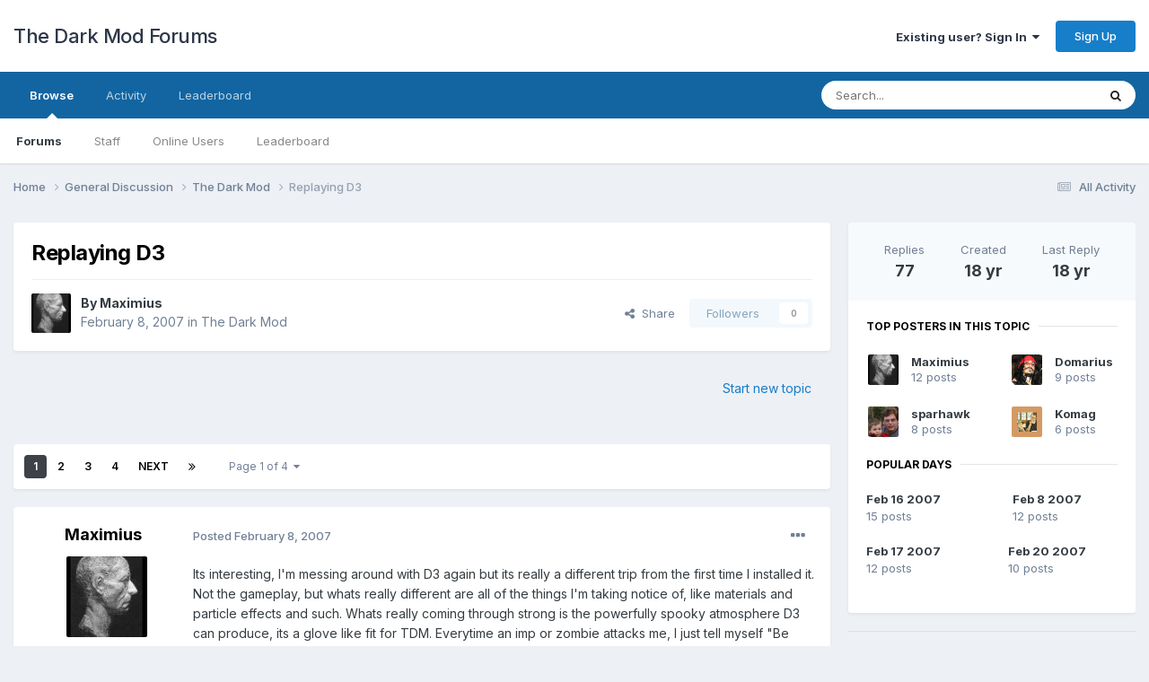

--- FILE ---
content_type: text/html;charset=UTF-8
request_url: https://forums.thedarkmod.com/index.php?/topic/5350-replaying-d3/
body_size: 292419
content:
<!DOCTYPE html>
<html lang="en-US" dir="ltr">
	<head>
		<meta charset="utf-8">
        
		<title>Replaying D3 - The Dark Mod - The Dark Mod Forums</title>
		
		
		
		

	<meta name="viewport" content="width=device-width, initial-scale=1">


	
	


	<meta name="twitter:card" content="summary" />




	
		
			
				<meta property="og:title" content="Replaying D3">
			
		
	

	
		
			
				<meta property="og:type" content="website">
			
		
	

	
		
			
				<meta property="og:url" content="https://forums.thedarkmod.com/index.php?/topic/5350-replaying-d3/">
			
		
	

	
		
			
				<meta name="description" content="Its interesting, I&#039;m messing around with D3 again but its really a different trip from the first time I installed it. Not the gameplay, but whats really different are all of the things I&#039;m taking notice of, like materials and particle effects and such. Whats really coming through strong is the po...">
			
		
	

	
		
			
				<meta property="og:description" content="Its interesting, I&#039;m messing around with D3 again but its really a different trip from the first time I installed it. Not the gameplay, but whats really different are all of the things I&#039;m taking notice of, like materials and particle effects and such. Whats really coming through strong is the po...">
			
		
	

	
		
			
				<meta property="og:updated_time" content="2007-02-20T10:56:51Z">
			
		
	

	
		
			
				<meta property="og:site_name" content="The Dark Mod Forums">
			
		
	

	
		
			
				<meta property="og:locale" content="en_US">
			
		
	


	
		<link rel="next" href="https://forums.thedarkmod.com/index.php?/topic/5350-replaying-d3/page/2/" />
	

	
		<link rel="last" href="https://forums.thedarkmod.com/index.php?/topic/5350-replaying-d3/page/4/" />
	

	
		<link rel="canonical" href="https://forums.thedarkmod.com/index.php?/topic/5350-replaying-d3/" />
	





<link rel="manifest" href="https://forums.thedarkmod.com/index.php?/manifest.webmanifest/">
<meta name="msapplication-config" content="https://forums.thedarkmod.com/index.php?/browserconfig.xml/">
<meta name="msapplication-starturl" content="/">
<meta name="application-name" content="The Dark Mod Forums">
<meta name="apple-mobile-web-app-title" content="The Dark Mod Forums">

	<meta name="theme-color" content="#ffffff">










<link rel="preload" href="//forums.thedarkmod.com/applications/core/interface/font/fontawesome-webfont.woff2?v=4.7.0" as="font" crossorigin="anonymous">
		


	<link rel="preconnect" href="https://fonts.googleapis.com">
	<link rel="preconnect" href="https://fonts.gstatic.com" crossorigin>
	
		<link href="https://fonts.googleapis.com/css2?family=Inter:wght@300;400;500;600;700&display=swap" rel="stylesheet">
	



	<link rel='stylesheet' href='https://forums.thedarkmod.com/uploads/css_built_1/341e4a57816af3ba440d891ca87450ff_framework.css?v=1f7bec25091758968018' media='all'>

	<link rel='stylesheet' href='https://forums.thedarkmod.com/uploads/css_built_1/05e81b71abe4f22d6eb8d1a929494829_responsive.css?v=1f7bec25091758968018' media='all'>

	<link rel='stylesheet' href='https://forums.thedarkmod.com/uploads/css_built_1/90eb5adf50a8c640f633d47fd7eb1778_core.css?v=1f7bec25091758968018' media='all'>

	<link rel='stylesheet' href='https://forums.thedarkmod.com/uploads/css_built_1/5a0da001ccc2200dc5625c3f3934497d_core_responsive.css?v=1f7bec25091758968018' media='all'>

	<link rel='stylesheet' href='https://forums.thedarkmod.com/uploads/css_built_1/62e269ced0fdab7e30e026f1d30ae516_forums.css?v=1f7bec25091758968018' media='all'>

	<link rel='stylesheet' href='https://forums.thedarkmod.com/uploads/css_built_1/76e62c573090645fb99a15a363d8620e_forums_responsive.css?v=1f7bec25091758968018' media='all'>

	<link rel='stylesheet' href='https://forums.thedarkmod.com/uploads/css_built_1/ebdea0c6a7dab6d37900b9190d3ac77b_topics.css?v=1f7bec25091758968018' media='all'>





<link rel='stylesheet' href='https://forums.thedarkmod.com/uploads/css_built_1/258adbb6e4f3e83cd3b355f84e3fa002_custom.css?v=1f7bec25091758968018' media='all'>




		
		

	</head>
	<body class='ipsApp ipsApp_front ipsJS_none ipsClearfix' data-controller='core.front.core.app' data-message="" data-pageApp='forums' data-pageLocation='front' data-pageModule='forums' data-pageController='topic' data-pageID='5350'  >
		
        

        

		<a href='#ipsLayout_mainArea' class='ipsHide' title='Go to main content on this page' accesskey='m'>Jump to content</a>
		





		<div id='ipsLayout_header' class='ipsClearfix'>
			<header>
				<div class='ipsLayout_container'>
					

<a href='https://forums.thedarkmod.com/' id='elSiteTitle' accesskey='1'>The Dark Mod Forums</a>

					
						

	<ul id='elUserNav' class='ipsList_inline cSignedOut ipsResponsive_showDesktop'>
		
        
		
        
        
            
            <li id='elSignInLink'>
                <a href='https://forums.thedarkmod.com/index.php?/login/' data-ipsMenu-closeOnClick="false" data-ipsMenu id='elUserSignIn'>
                    Existing user? Sign In &nbsp;<i class='fa fa-caret-down'></i>
                </a>
                
<div id='elUserSignIn_menu' class='ipsMenu ipsMenu_auto ipsHide'>
	<form accept-charset='utf-8' method='post' action='https://forums.thedarkmod.com/index.php?/login/'>
		<input type="hidden" name="csrfKey" value="6995f6f99aa3f040bd004352e2884689">
		<input type="hidden" name="ref" value="aHR0cHM6Ly9mb3J1bXMudGhlZGFya21vZC5jb20vaW5kZXgucGhwPy90b3BpYy81MzUwLXJlcGxheWluZy1kMy8=">
		<div data-role="loginForm">
			
			
			
				
<div class="ipsPad ipsForm ipsForm_vertical">
	<h4 class="ipsType_sectionHead">Sign In</h4>
	<br><br>
	<ul class='ipsList_reset'>
		<li class="ipsFieldRow ipsFieldRow_noLabel ipsFieldRow_fullWidth">
			
			
				<input type="email" placeholder="Email Address" name="auth" autocomplete="email">
			
		</li>
		<li class="ipsFieldRow ipsFieldRow_noLabel ipsFieldRow_fullWidth">
			<input type="password" placeholder="Password" name="password" autocomplete="current-password">
		</li>
		<li class="ipsFieldRow ipsFieldRow_checkbox ipsClearfix">
			<span class="ipsCustomInput">
				<input type="checkbox" name="remember_me" id="remember_me_checkbox" value="1" checked aria-checked="true">
				<span></span>
			</span>
			<div class="ipsFieldRow_content">
				<label class="ipsFieldRow_label" for="remember_me_checkbox">Remember me</label>
				<span class="ipsFieldRow_desc">Not recommended on shared computers</span>
			</div>
		</li>
		<li class="ipsFieldRow ipsFieldRow_fullWidth">
			<button type="submit" name="_processLogin" value="usernamepassword" class="ipsButton ipsButton_primary ipsButton_small" id="elSignIn_submit">Sign In</button>
			
				<p class="ipsType_right ipsType_small">
					
						<a href='https://forums.thedarkmod.com/index.php?/lostpassword/' data-ipsDialog data-ipsDialog-title='Forgot your password?'>
					
					Forgot your password?</a>
				</p>
			
		</li>
	</ul>
</div>
			
		</div>
	</form>
</div>
            </li>
            
        
		
			<li>
				
					<a href='https://forums.thedarkmod.com/index.php?/register/'  id='elRegisterButton' class='ipsButton ipsButton_normal ipsButton_primary'>Sign Up</a>
				
			</li>
		
	</ul>

						
<ul class='ipsMobileHamburger ipsList_reset ipsResponsive_hideDesktop'>
	<li data-ipsDrawer data-ipsDrawer-drawerElem='#elMobileDrawer'>
		<a href='#'>
			
			
				
			
			
			
			<i class='fa fa-navicon'></i>
		</a>
	</li>
</ul>
					
				</div>
			</header>
			

	<nav data-controller='core.front.core.navBar' class=' ipsResponsive_showDesktop'>
		<div class='ipsNavBar_primary ipsLayout_container '>
			<ul data-role="primaryNavBar" class='ipsClearfix'>
				


	
		
		
			
		
		<li class='ipsNavBar_active' data-active id='elNavSecondary_1' data-role="navBarItem" data-navApp="core" data-navExt="CustomItem">
			
			
				<a href="https://forums.thedarkmod.com"  data-navItem-id="1" data-navDefault>
					Browse<span class='ipsNavBar_active__identifier'></span>
				</a>
			
			
				<ul class='ipsNavBar_secondary ' data-role='secondaryNavBar'>
					


	
	

	
		
		
			
		
		<li class='ipsNavBar_active' data-active id='elNavSecondary_10' data-role="navBarItem" data-navApp="forums" data-navExt="Forums">
			
			
				<a href="https://forums.thedarkmod.com/index.php"  data-navItem-id="10" data-navDefault>
					Forums<span class='ipsNavBar_active__identifier'></span>
				</a>
			
			
		</li>
	
	

	
	

	
		
		
		<li  id='elNavSecondary_12' data-role="navBarItem" data-navApp="core" data-navExt="StaffDirectory">
			
			
				<a href="https://forums.thedarkmod.com/index.php?/staff/"  data-navItem-id="12" >
					Staff<span class='ipsNavBar_active__identifier'></span>
				</a>
			
			
		</li>
	
	

	
		
		
		<li  id='elNavSecondary_13' data-role="navBarItem" data-navApp="core" data-navExt="OnlineUsers">
			
			
				<a href="https://forums.thedarkmod.com/index.php?/online/"  data-navItem-id="13" >
					Online Users<span class='ipsNavBar_active__identifier'></span>
				</a>
			
			
		</li>
	
	

	
		
		
		<li  id='elNavSecondary_14' data-role="navBarItem" data-navApp="core" data-navExt="Leaderboard">
			
			
				<a href="https://forums.thedarkmod.com/index.php?/leaderboard/"  data-navItem-id="14" >
					Leaderboard<span class='ipsNavBar_active__identifier'></span>
				</a>
			
			
		</li>
	
	

					<li class='ipsHide' id='elNavigationMore_1' data-role='navMore'>
						<a href='#' data-ipsMenu data-ipsMenu-appendTo='#elNavigationMore_1' id='elNavigationMore_1_dropdown'>More <i class='fa fa-caret-down'></i></a>
						<ul class='ipsHide ipsMenu ipsMenu_auto' id='elNavigationMore_1_dropdown_menu' data-role='moreDropdown'></ul>
					</li>
				</ul>
			
		</li>
	
	

	
		
		
		<li  id='elNavSecondary_2' data-role="navBarItem" data-navApp="core" data-navExt="CustomItem">
			
			
				<a href="https://forums.thedarkmod.com/index.php?/discover/"  data-navItem-id="2" >
					Activity<span class='ipsNavBar_active__identifier'></span>
				</a>
			
			
				<ul class='ipsNavBar_secondary ipsHide' data-role='secondaryNavBar'>
					


	
		
		
		<li  id='elNavSecondary_4' data-role="navBarItem" data-navApp="core" data-navExt="AllActivity">
			
			
				<a href="https://forums.thedarkmod.com/index.php?/discover/"  data-navItem-id="4" >
					All Activity<span class='ipsNavBar_active__identifier'></span>
				</a>
			
			
		</li>
	
	

	
	

	
	

	
	

	
		
		
		<li  id='elNavSecondary_8' data-role="navBarItem" data-navApp="core" data-navExt="Search">
			
			
				<a href="https://forums.thedarkmod.com/index.php?/search/"  data-navItem-id="8" >
					Search<span class='ipsNavBar_active__identifier'></span>
				</a>
			
			
		</li>
	
	

	
	

					<li class='ipsHide' id='elNavigationMore_2' data-role='navMore'>
						<a href='#' data-ipsMenu data-ipsMenu-appendTo='#elNavigationMore_2' id='elNavigationMore_2_dropdown'>More <i class='fa fa-caret-down'></i></a>
						<ul class='ipsHide ipsMenu ipsMenu_auto' id='elNavigationMore_2_dropdown_menu' data-role='moreDropdown'></ul>
					</li>
				</ul>
			
		</li>
	
	

	
		
		
		<li  id='elNavSecondary_15' data-role="navBarItem" data-navApp="core" data-navExt="Leaderboard">
			
			
				<a href="https://forums.thedarkmod.com/index.php?/leaderboard/"  data-navItem-id="15" >
					Leaderboard<span class='ipsNavBar_active__identifier'></span>
				</a>
			
			
		</li>
	
	

				<li class='ipsHide' id='elNavigationMore' data-role='navMore'>
					<a href='#' data-ipsMenu data-ipsMenu-appendTo='#elNavigationMore' id='elNavigationMore_dropdown'>More</a>
					<ul class='ipsNavBar_secondary ipsHide' data-role='secondaryNavBar'>
						<li class='ipsHide' id='elNavigationMore_more' data-role='navMore'>
							<a href='#' data-ipsMenu data-ipsMenu-appendTo='#elNavigationMore_more' id='elNavigationMore_more_dropdown'>More <i class='fa fa-caret-down'></i></a>
							<ul class='ipsHide ipsMenu ipsMenu_auto' id='elNavigationMore_more_dropdown_menu' data-role='moreDropdown'></ul>
						</li>
					</ul>
				</li>
			</ul>
			

	<div id="elSearchWrapper">
		<div id='elSearch' data-controller="core.front.core.quickSearch">
			<form accept-charset='utf-8' action='//forums.thedarkmod.com/index.php?/search/&amp;do=quicksearch' method='post'>
                <input type='search' id='elSearchField' placeholder='Search...' name='q' autocomplete='off' aria-label='Search'>
                <details class='cSearchFilter'>
                    <summary class='cSearchFilter__text'></summary>
                    <ul class='cSearchFilter__menu'>
                        
                        <li><label><input type="radio" name="type" value="all" ><span class='cSearchFilter__menuText'>Everywhere</span></label></li>
                        
                            
                                <li><label><input type="radio" name="type" value='contextual_{&quot;type&quot;:&quot;forums_topic&quot;,&quot;nodes&quot;:1}' checked><span class='cSearchFilter__menuText'>This Forum</span></label></li>
                            
                                <li><label><input type="radio" name="type" value='contextual_{&quot;type&quot;:&quot;forums_topic&quot;,&quot;item&quot;:5350}' checked><span class='cSearchFilter__menuText'>This Topic</span></label></li>
                            
                        
                        
                            <li><label><input type="radio" name="type" value="core_statuses_status"><span class='cSearchFilter__menuText'>Status Updates</span></label></li>
                        
                            <li><label><input type="radio" name="type" value="forums_topic"><span class='cSearchFilter__menuText'>Topics</span></label></li>
                        
                            <li><label><input type="radio" name="type" value="core_members"><span class='cSearchFilter__menuText'>Members</span></label></li>
                        
                    </ul>
                </details>
				<button class='cSearchSubmit' type="submit" aria-label='Search'><i class="fa fa-search"></i></button>
			</form>
		</div>
	</div>

		</div>
	</nav>

			
<ul id='elMobileNav' class='ipsResponsive_hideDesktop' data-controller='core.front.core.mobileNav'>
	
		
			
			
				
				
			
				
					<li id='elMobileBreadcrumb'>
						<a href='https://forums.thedarkmod.com/index.php?/forum/1-the-dark-mod/'>
							<span>The Dark Mod</span>
						</a>
					</li>
				
				
			
				
				
			
		
	
	
	
	<li >
		<a data-action="defaultStream" href='https://forums.thedarkmod.com/index.php?/discover/'><i class="fa fa-newspaper-o" aria-hidden="true"></i></a>
	</li>

	

	
		<li class='ipsJS_show'>
			<a href='https://forums.thedarkmod.com/index.php?/search/'><i class='fa fa-search'></i></a>
		</li>
	
</ul>
		</div>
		<main id='ipsLayout_body' class='ipsLayout_container'>
			<div id='ipsLayout_contentArea'>
				<div id='ipsLayout_contentWrapper'>
					
<nav class='ipsBreadcrumb ipsBreadcrumb_top ipsFaded_withHover'>
	

	<ul class='ipsList_inline ipsPos_right'>
		
		<li >
			<a data-action="defaultStream" class='ipsType_light '  href='https://forums.thedarkmod.com/index.php?/discover/'><i class="fa fa-newspaper-o" aria-hidden="true"></i> <span>All Activity</span></a>
		</li>
		
	</ul>

	<ul data-role="breadcrumbList">
		<li>
			<a title="Home" href='https://forums.thedarkmod.com/'>
				<span>Home <i class='fa fa-angle-right'></i></span>
			</a>
		</li>
		
		
			<li>
				
					<a href='https://forums.thedarkmod.com/index.php?/forum/33-general-discussion/'>
						<span>General Discussion <i class='fa fa-angle-right' aria-hidden="true"></i></span>
					</a>
				
			</li>
		
			<li>
				
					<a href='https://forums.thedarkmod.com/index.php?/forum/1-the-dark-mod/'>
						<span>The Dark Mod <i class='fa fa-angle-right' aria-hidden="true"></i></span>
					</a>
				
			</li>
		
			<li>
				
					Replaying D3
				
			</li>
		
	</ul>
</nav>
					
					<div id='ipsLayout_mainArea'>
						
						
						
						

	




						



<div class='ipsPageHeader ipsResponsive_pull ipsBox ipsPadding sm:ipsPadding:half ipsMargin_bottom'>
		
	
	<div class='ipsFlex ipsFlex-ai:center ipsFlex-fw:wrap ipsGap:4'>
		<div class='ipsFlex-flex:11'>
			<h1 class='ipsType_pageTitle ipsContained_container'>
				

				
				
					<span class='ipsType_break ipsContained'>
						<span>Replaying D3</span>
					</span>
				
			</h1>
			
			
		</div>
		
	</div>
	<hr class='ipsHr'>
	<div class='ipsPageHeader__meta ipsFlex ipsFlex-jc:between ipsFlex-ai:center ipsFlex-fw:wrap ipsGap:3'>
		<div class='ipsFlex-flex:11'>
			<div class='ipsPhotoPanel ipsPhotoPanel_mini ipsPhotoPanel_notPhone ipsClearfix'>
				


	<a href="https://forums.thedarkmod.com/index.php?/profile/239-maximius/" rel="nofollow" data-ipsHover data-ipsHover-width="370" data-ipsHover-target="https://forums.thedarkmod.com/index.php?/profile/239-maximius/&amp;do=hovercard" class="ipsUserPhoto ipsUserPhoto_mini" title="Go to Maximius's profile">
		<img src='https://forums.thedarkmod.com/uploads/profile/photo-thumb-239.jpg' alt='Maximius' loading="lazy">
	</a>

				<div>
					<p class='ipsType_reset ipsType_blendLinks'>
						<span class='ipsType_normal'>
						
							<strong>By 


<a href='https://forums.thedarkmod.com/index.php?/profile/239-maximius/' rel="nofollow" data-ipsHover data-ipsHover-width='370' data-ipsHover-target='https://forums.thedarkmod.com/index.php?/profile/239-maximius/&amp;do=hovercard&amp;referrer=https%253A%252F%252Fforums.thedarkmod.com%252Findex.php%253F%252Ftopic%252F5350-replaying-d3%252F' title="Go to Maximius's profile" class="ipsType_break">Maximius</a></strong><br />
							<span class='ipsType_light'><time datetime='2007-02-08T15:20:27Z' title='02/08/07 03:20  PM' data-short='18 yr'>February 8, 2007</time> in <a href="https://forums.thedarkmod.com/index.php?/forum/1-the-dark-mod/">The Dark Mod</a></span>
						
						</span>
					</p>
				</div>
			</div>
		</div>
		
			<div class='ipsFlex-flex:01 ipsResponsive_hidePhone'>
				<div class='ipsShareLinks'>
					
						


    <a href='#elShareItem_1821552200_menu' id='elShareItem_1821552200' data-ipsMenu class='ipsShareButton ipsButton ipsButton_verySmall ipsButton_link ipsButton_link--light'>
        <span><i class='fa fa-share-alt'></i></span> &nbsp;Share
    </a>

    <div class='ipsPadding ipsMenu ipsMenu_normal ipsHide' id='elShareItem_1821552200_menu' data-controller="core.front.core.sharelink">
        
        
        <span data-ipsCopy data-ipsCopy-flashmessage>
            <a href="https://forums.thedarkmod.com/index.php?/topic/5350-replaying-d3/" class="ipsButton ipsButton_light ipsButton_small ipsButton_fullWidth" data-role="copyButton" data-clipboard-text="https://forums.thedarkmod.com/index.php?/topic/5350-replaying-d3/" data-ipstooltip title='Copy Link to Clipboard'><i class="fa fa-clone"></i> https://forums.thedarkmod.com/index.php?/topic/5350-replaying-d3/</a>
        </span>
        <ul class='ipsShareLinks ipsMargin_top:half'>
            
                <li>
<a href="https://x.com/share?url=https%3A%2F%2Fforums.thedarkmod.com%2Findex.php%3F%2Ftopic%2F5350-replaying-d3%2F" class="cShareLink cShareLink_x" target="_blank" data-role="shareLink" title='Share on X' data-ipsTooltip rel='nofollow noopener'>
    <i class="fa fa-x"></i>
</a></li>
            
                <li>
<a href="https://www.facebook.com/sharer/sharer.php?u=https%3A%2F%2Fforums.thedarkmod.com%2Findex.php%3F%2Ftopic%2F5350-replaying-d3%2F" class="cShareLink cShareLink_facebook" target="_blank" data-role="shareLink" title='Share on Facebook' data-ipsTooltip rel='noopener nofollow'>
	<i class="fa fa-facebook"></i>
</a></li>
            
                <li>
<a href="https://www.reddit.com/submit?url=https%3A%2F%2Fforums.thedarkmod.com%2Findex.php%3F%2Ftopic%2F5350-replaying-d3%2F&amp;title=Replaying+D3" rel="nofollow noopener" class="cShareLink cShareLink_reddit" target="_blank" title='Share on Reddit' data-ipsTooltip>
	<i class="fa fa-reddit"></i>
</a></li>
            
                <li>
<a href="https://pinterest.com/pin/create/button/?url=https://forums.thedarkmod.com/index.php?/topic/5350-replaying-d3/&amp;media=" class="cShareLink cShareLink_pinterest" rel="nofollow noopener" target="_blank" data-role="shareLink" title='Share on Pinterest' data-ipsTooltip>
	<i class="fa fa-pinterest"></i>
</a></li>
            
        </ul>
        
            <hr class='ipsHr'>
            <button class='ipsHide ipsButton ipsButton_verySmall ipsButton_light ipsButton_fullWidth ipsMargin_top:half' data-controller='core.front.core.webshare' data-role='webShare' data-webShareTitle='Replaying D3' data-webShareText='Replaying D3' data-webShareUrl='https://forums.thedarkmod.com/index.php?/topic/5350-replaying-d3/'>More sharing options...</button>
        
    </div>

					
					
                    

					



					

<div data-followApp='forums' data-followArea='topic' data-followID='5350' data-controller='core.front.core.followButton'>
	

	<a href='https://forums.thedarkmod.com/index.php?/login/' rel="nofollow" class="ipsFollow ipsPos_middle ipsButton ipsButton_light ipsButton_verySmall ipsButton_disabled" data-role="followButton" data-ipsTooltip title='Sign in to follow this'>
		<span>Followers</span>
		<span class='ipsCommentCount'>0</span>
	</a>

</div>
				</div>
			</div>
					
	</div>
	
	
</div>








<div class='ipsClearfix'>
	<ul class="ipsToolList ipsToolList_horizontal ipsClearfix ipsSpacer_both ipsResponsive_hidePhone">
		
		
			<li class='ipsResponsive_hidePhone'>
				
					<a href="https://forums.thedarkmod.com/index.php?/forum/1-the-dark-mod/&amp;do=add" rel="nofollow" class='ipsButton ipsButton_link ipsButton_medium ipsButton_fullWidth' title='Start a new topic in this forum'>Start new topic</a>
				
			</li>
		
		
	</ul>
</div>

<div id='comments' data-controller='core.front.core.commentFeed,forums.front.topic.view, core.front.core.ignoredComments' data-autoPoll data-baseURL='https://forums.thedarkmod.com/index.php?/topic/5350-replaying-d3/'  data-feedID='topic-5350' class='cTopic ipsClear ipsSpacer_top'>
	
			

				<div class="ipsBox ipsResponsive_pull ipsPadding:half ipsClearfix ipsClear ipsMargin_bottom">
					
					
						


	
	<ul class='ipsPagination' id='elPagination_0a928fa058513ff9d42ac43af1db0921_1388188585' data-ipsPagination-seoPagination='true' data-pages='4' data-ipsPagination  data-ipsPagination-pages="4" data-ipsPagination-perPage='25'>
		
			
				<li class='ipsPagination_first ipsPagination_inactive'><a href='https://forums.thedarkmod.com/index.php?/topic/5350-replaying-d3/#comments' rel="first" data-page='1' data-ipsTooltip title='First page'><i class='fa fa-angle-double-left'></i></a></li>
				<li class='ipsPagination_prev ipsPagination_inactive'><a href='https://forums.thedarkmod.com/index.php?/topic/5350-replaying-d3/#comments' rel="prev" data-page='0' data-ipsTooltip title='Previous page'>Prev</a></li>
			
			<li class='ipsPagination_page ipsPagination_active'><a href='https://forums.thedarkmod.com/index.php?/topic/5350-replaying-d3/#comments' data-page='1'>1</a></li>
			
				
					<li class='ipsPagination_page'><a href='https://forums.thedarkmod.com/index.php?/topic/5350-replaying-d3/page/2/#comments' data-page='2'>2</a></li>
				
					<li class='ipsPagination_page'><a href='https://forums.thedarkmod.com/index.php?/topic/5350-replaying-d3/page/3/#comments' data-page='3'>3</a></li>
				
					<li class='ipsPagination_page'><a href='https://forums.thedarkmod.com/index.php?/topic/5350-replaying-d3/page/4/#comments' data-page='4'>4</a></li>
				
				<li class='ipsPagination_next'><a href='https://forums.thedarkmod.com/index.php?/topic/5350-replaying-d3/page/2/#comments' rel="next" data-page='2' data-ipsTooltip title='Next page'>Next</a></li>
				<li class='ipsPagination_last'><a href='https://forums.thedarkmod.com/index.php?/topic/5350-replaying-d3/page/4/#comments' rel="last" data-page='4' data-ipsTooltip title='Last page'><i class='fa fa-angle-double-right'></i></a></li>
			
			
				<li class='ipsPagination_pageJump'>
					<a href='#' data-ipsMenu data-ipsMenu-closeOnClick='false' data-ipsMenu-appendTo='#elPagination_0a928fa058513ff9d42ac43af1db0921_1388188585' id='elPagination_0a928fa058513ff9d42ac43af1db0921_1388188585_jump'>Page 1 of 4 &nbsp;<i class='fa fa-caret-down'></i></a>
					<div class='ipsMenu ipsMenu_narrow ipsPadding ipsHide' id='elPagination_0a928fa058513ff9d42ac43af1db0921_1388188585_jump_menu'>
						<form accept-charset='utf-8' method='post' action='https://forums.thedarkmod.com/index.php?/topic/5350-replaying-d3/#comments' data-role="pageJump" data-baseUrl='#'>
							<ul class='ipsForm ipsForm_horizontal'>
								<li class='ipsFieldRow'>
									<input type='number' min='1' max='4' placeholder='Page number' class='ipsField_fullWidth' name='page'>
								</li>
								<li class='ipsFieldRow ipsFieldRow_fullWidth'>
									<input type='submit' class='ipsButton_fullWidth ipsButton ipsButton_verySmall ipsButton_primary' value='Go'>
								</li>
							</ul>
						</form>
					</div>
				</li>
			
		
	</ul>

					
				</div>
			
	

	

<div data-controller='core.front.core.recommendedComments' data-url='https://forums.thedarkmod.com/index.php?/topic/5350-replaying-d3/&amp;recommended=comments' class='ipsRecommendedComments ipsHide'>
	<div data-role="recommendedComments">
		<h2 class='ipsType_sectionHead ipsType_large ipsType_bold ipsMargin_bottom'>Recommended Posts</h2>
		
	</div>
</div>
	
	<div id="elPostFeed" data-role='commentFeed' data-controller='core.front.core.moderation' >
		<form action="https://forums.thedarkmod.com/index.php?/topic/5350-replaying-d3/&amp;csrfKey=6995f6f99aa3f040bd004352e2884689&amp;do=multimodComment" method="post" data-ipsPageAction data-role='moderationTools'>
			
			
				

					

					
					



<a id='findComment-99629'></a>
<a id='comment-99629'></a>
<article  id='elComment_99629' class='cPost ipsBox ipsResponsive_pull  ipsComment  ipsComment_parent ipsClearfix ipsClear ipsColumns ipsColumns_noSpacing ipsColumns_collapsePhone    '>
	

	

	<div class='cAuthorPane_mobile ipsResponsive_showPhone'>
		<div class='cAuthorPane_photo'>
			<div class='cAuthorPane_photoWrap'>
				


	<a href="https://forums.thedarkmod.com/index.php?/profile/239-maximius/" rel="nofollow" data-ipsHover data-ipsHover-width="370" data-ipsHover-target="https://forums.thedarkmod.com/index.php?/profile/239-maximius/&amp;do=hovercard" class="ipsUserPhoto ipsUserPhoto_large" title="Go to Maximius's profile">
		<img src='https://forums.thedarkmod.com/uploads/profile/photo-thumb-239.jpg' alt='Maximius' loading="lazy">
	</a>

				
				
			</div>
		</div>
		<div class='cAuthorPane_content'>
			<h3 class='ipsType_sectionHead cAuthorPane_author ipsType_break ipsType_blendLinks ipsFlex ipsFlex-ai:center'>
				


<a href='https://forums.thedarkmod.com/index.php?/profile/239-maximius/' rel="nofollow" data-ipsHover data-ipsHover-width='370' data-ipsHover-target='https://forums.thedarkmod.com/index.php?/profile/239-maximius/&amp;do=hovercard&amp;referrer=https%253A%252F%252Fforums.thedarkmod.com%252Findex.php%253F%252Ftopic%252F5350-replaying-d3%252F' title="Go to Maximius's profile" class="ipsType_break">Maximius</a>
			</h3>
			<div class='ipsType_light ipsType_reset'>
			    <a href='https://forums.thedarkmod.com/index.php?/topic/5350-replaying-d3/#findComment-99629' rel="nofollow" class='ipsType_blendLinks'>Posted <time datetime='2007-02-08T15:20:27Z' title='02/08/07 03:20  PM' data-short='18 yr'>February 8, 2007</time></a>
				
			</div>
		</div>
	</div>
	<aside class='ipsComment_author cAuthorPane ipsColumn ipsColumn_medium ipsResponsive_hidePhone'>
		<h3 class='ipsType_sectionHead cAuthorPane_author ipsType_blendLinks ipsType_break'><strong>


<a href='https://forums.thedarkmod.com/index.php?/profile/239-maximius/' rel="nofollow" data-ipsHover data-ipsHover-width='370' data-ipsHover-target='https://forums.thedarkmod.com/index.php?/profile/239-maximius/&amp;do=hovercard&amp;referrer=https%253A%252F%252Fforums.thedarkmod.com%252Findex.php%253F%252Ftopic%252F5350-replaying-d3%252F' title="Go to Maximius's profile" class="ipsType_break">Maximius</a></strong>
			
		</h3>
		<ul class='cAuthorPane_info ipsList_reset'>
			<li data-role='photo' class='cAuthorPane_photo'>
				<div class='cAuthorPane_photoWrap'>
					


	<a href="https://forums.thedarkmod.com/index.php?/profile/239-maximius/" rel="nofollow" data-ipsHover data-ipsHover-width="370" data-ipsHover-target="https://forums.thedarkmod.com/index.php?/profile/239-maximius/&amp;do=hovercard" class="ipsUserPhoto ipsUserPhoto_large" title="Go to Maximius's profile">
		<img src='https://forums.thedarkmod.com/uploads/profile/photo-thumb-239.jpg' alt='Maximius' loading="lazy">
	</a>

					
					
				</div>
			</li>
			
				<li data-role='group'>Member</li>
				
			
			
				<li data-role='stats' class='ipsMargin_top'>
					<ul class="ipsList_reset ipsType_light ipsFlex ipsFlex-ai:center ipsFlex-jc:center ipsGap_row:2 cAuthorPane_stats">
						<li>
							
								<a href="https://forums.thedarkmod.com/index.php?/profile/239-maximius/content/" rel="nofollow" title="1231 posts" data-ipsTooltip class="ipsType_blendLinks">
							
								<i class="fa fa-comment"></i> 1.2k
							
								</a>
							
						</li>
						
					</ul>
				</li>
			
			
				

			
		</ul>
	</aside>
	<div class='ipsColumn ipsColumn_fluid ipsMargin:none'>
		

<div id='comment-99629_wrap' data-controller='core.front.core.comment' data-commentApp='forums' data-commentType='forums' data-commentID="99629" data-quoteData='{&quot;userid&quot;:239,&quot;username&quot;:&quot;Maximius&quot;,&quot;timestamp&quot;:1170948027,&quot;contentapp&quot;:&quot;forums&quot;,&quot;contenttype&quot;:&quot;forums&quot;,&quot;contentid&quot;:5350,&quot;contentclass&quot;:&quot;forums_Topic&quot;,&quot;contentcommentid&quot;:99629}' class='ipsComment_content ipsType_medium'>

	<div class='ipsComment_meta ipsType_light ipsFlex ipsFlex-ai:center ipsFlex-jc:between ipsFlex-fd:row-reverse'>
		<div class='ipsType_light ipsType_reset ipsType_blendLinks ipsComment_toolWrap'>
			<div class='ipsResponsive_hidePhone ipsComment_badges'>
				<ul class='ipsList_reset ipsFlex ipsFlex-jc:end ipsFlex-fw:wrap ipsGap:2 ipsGap_row:1'>
					
					
					
					
					
				</ul>
			</div>
			<ul class='ipsList_reset ipsComment_tools'>
				<li>
					<a href='#elControls_99629_menu' class='ipsComment_ellipsis' id='elControls_99629' title='More options...' data-ipsMenu data-ipsMenu-appendTo='#comment-99629_wrap'><i class='fa fa-ellipsis-h'></i></a>
					<ul id='elControls_99629_menu' class='ipsMenu ipsMenu_narrow ipsHide'>
						
							<li class='ipsMenu_item'><a href='https://forums.thedarkmod.com/index.php?/topic/5350-replaying-d3/&amp;do=reportComment&amp;comment=99629' data-ipsDialog data-ipsDialog-remoteSubmit data-ipsDialog-size='medium' data-ipsDialog-flashMessage='Thanks for your report.' data-ipsDialog-title="Report post" data-action='reportComment' title='Report this content'>Report</a></li>
						
						
                        
						
						
						
							
								
							
							
							
							
							
							
						
					</ul>
				</li>
				
			</ul>
		</div>

		<div class='ipsType_reset ipsResponsive_hidePhone'>
		   
		   Posted <time datetime='2007-02-08T15:20:27Z' title='02/08/07 03:20  PM' data-short='18 yr'>February 8, 2007</time>
		   
			
			<span class='ipsResponsive_hidePhone'>
				
				
			</span>
		</div>
	</div>

	

    

	<div class='cPost_contentWrap'>
		
		<div data-role='commentContent' class='ipsType_normal ipsType_richText ipsPadding_bottom ipsContained' data-controller='core.front.core.lightboxedImages'>
			<p>Its interesting, I'm messing around with D3 again but its really a different trip from the first time I installed it.  Not the gameplay, but whats really different are all of the things I'm taking notice of, like materials and particle effects and such.  Whats really coming through strong is the powerfully spooky atmosphere D3 can produce, its a glove like fit for TDM.  Everytime an imp or zombie attacks me, I just tell myself "Be patient, soon it will be a member of Lord Bummstickers palace guard coming at you."</p><p> </p><p> </p><p>One thing that I have found jarring is how they used incidental noises in the game.  As you are all familiar with no doubt, as you progress through the maps, you hear screams and demons snarling and big heavy pounding footsteps on metal walkways.  This surrounds you, the one guy screaming "Hold em back boys!" and the desperate pleading and all.  But here is the problem, when you get to the next room, there is nothing there, only the AIs set to spring on you from above or below or whatever. (Bog knows I love and respect ID but man, can you come up with a different scenario than See the medkit/ammo, grab, get attacked?)</p><p> </p><p>So after awhile, this incidential noise, which started out as a great atmosphere maker, became an atmosphere breaker.  I kept hearing pitched battles all around me but never found any evidence of the fight it supposedly came from.  Now, when I hear it Im like whatever.</p><p> </p><p>So this got me thinking about how something as simple as incidental noises can add or detract from a map.  In my opinion, the incidental noises in D3 would have been much more  effective if they had started out loud and all over the place, but tapered off as time went on with occassional outbreaks along the way.  Basically, less here would be more.</p><p> </p><p>I was going to post this in off topic, but then I thought its really more about the Mod than D3, and how little stuff like incidental noise and similar things can be tweaked for greater gameplay "value."  Nothing needs to be drastically altered with the inci. noise in D3, it just needs to be used much more sparingly.</p>

			
		</div>

		

		
	</div>

	
    
</div>
	</div>
</article>
					
					
					
						







<div class="ipsBox cTopicOverview cTopicOverview--inline ipsFlex ipsFlex-fd:row md:ipsFlex-fd:row sm:ipsFlex-fd:column ipsMargin_bottom sm:ipsMargin_bottom:half sm:ipsMargin_top:half ipsResponsive_pull ipsResponsive_hideDesktop ipsResponsive_block " data-controller='forums.front.topic.activity'>

	<div class='cTopicOverview__header ipsAreaBackground_light ipsFlex sm:ipsFlex-fw:wrap sm:ipsFlex-jc:center'>
		<ul class='cTopicOverview__stats ipsPadding ipsMargin:none sm:ipsPadding_horizontal:half ipsFlex ipsFlex-flex:10 ipsFlex-jc:around ipsFlex-ai:center'>
			<li class='cTopicOverview__statItem ipsType_center'>
				<span class='cTopicOverview__statTitle ipsType_light ipsTruncate ipsTruncate_line'>Replies</span>
				<span class='cTopicOverview__statValue'>77</span>
			</li>
			<li class='cTopicOverview__statItem ipsType_center'>
				<span class='cTopicOverview__statTitle ipsType_light ipsTruncate ipsTruncate_line'>Created</span>
				<span class='cTopicOverview__statValue'><time datetime='2007-02-08T15:20:27Z' title='02/08/07 03:20  PM' data-short='18 yr'>18 yr</time></span>
			</li>
			<li class='cTopicOverview__statItem ipsType_center'>
				<span class='cTopicOverview__statTitle ipsType_light ipsTruncate ipsTruncate_line'>Last Reply </span>
				<span class='cTopicOverview__statValue'><time datetime='2007-02-20T10:56:51Z' title='02/20/07 10:56  AM' data-short='18 yr'>18 yr</time></span>
			</li>
		</ul>
		<a href='#' data-action='toggleOverview' class='cTopicOverview__toggle cTopicOverview__toggle--inline ipsType_large ipsType_light ipsPad ipsFlex ipsFlex-ai:center ipsFlex-jc:center'><i class='fa fa-chevron-down'></i></a>
	</div>
	
		<div class='cTopicOverview__preview ipsFlex-flex:10' data-role="preview">
			<div class='cTopicOverview__previewInner ipsPadding_vertical ipsPadding_horizontal ipsResponsive_hidePhone ipsFlex ipsFlex-fd:row'>
				
					<div class='cTopicOverview__section--users ipsFlex-flex:00'>
						<h4 class='ipsType_reset cTopicOverview__sectionTitle ipsType_dark ipsType_uppercase ipsType_noBreak'>Top Posters In This Topic</h4>
						<ul class='cTopicOverview__dataList ipsMargin:none ipsPadding:none ipsList_style:none ipsFlex ipsFlex-jc:between ipsFlex-ai:center'>
							
								<li class="cTopicOverview__dataItem ipsMargin_right ipsFlex ipsFlex-jc:start ipsFlex-ai:center">
									


	<a href="https://forums.thedarkmod.com/index.php?/profile/239-maximius/" rel="nofollow" data-ipsHover data-ipsHover-width="370" data-ipsHover-target="https://forums.thedarkmod.com/index.php?/profile/239-maximius/&amp;do=hovercard" class="ipsUserPhoto ipsUserPhoto_tiny" title="Go to Maximius's profile">
		<img src='https://forums.thedarkmod.com/uploads/profile/photo-thumb-239.jpg' alt='Maximius' loading="lazy">
	</a>

									<p class='ipsMargin:none ipsPadding_left:half ipsPadding_right ipsType_right'>12</p>
								</li>
							
								<li class="cTopicOverview__dataItem ipsMargin_right ipsFlex ipsFlex-jc:start ipsFlex-ai:center">
									


	<a href="https://forums.thedarkmod.com/index.php?/profile/10-domarius/" rel="nofollow" data-ipsHover data-ipsHover-width="370" data-ipsHover-target="https://forums.thedarkmod.com/index.php?/profile/10-domarius/&amp;do=hovercard" class="ipsUserPhoto ipsUserPhoto_tiny" title="Go to Domarius's profile">
		<img src='https://forums.thedarkmod.com/uploads/av-10.png' alt='Domarius' loading="lazy">
	</a>

									<p class='ipsMargin:none ipsPadding_left:half ipsPadding_right ipsType_right'>9</p>
								</li>
							
								<li class="cTopicOverview__dataItem ipsMargin_right ipsFlex ipsFlex-jc:start ipsFlex-ai:center">
									


	<a href="https://forums.thedarkmod.com/index.php?/profile/14-sparhawk/" rel="nofollow" data-ipsHover data-ipsHover-width="370" data-ipsHover-target="https://forums.thedarkmod.com/index.php?/profile/14-sparhawk/&amp;do=hovercard" class="ipsUserPhoto ipsUserPhoto_tiny" title="Go to sparhawk's profile">
		<img src='https://forums.thedarkmod.com/uploads/av-14.jpg' alt='sparhawk' loading="lazy">
	</a>

									<p class='ipsMargin:none ipsPadding_left:half ipsPadding_right ipsType_right'>8</p>
								</li>
							
								<li class="cTopicOverview__dataItem ipsMargin_right ipsFlex ipsFlex-jc:start ipsFlex-ai:center">
									


	<a href="https://forums.thedarkmod.com/index.php?/profile/460-komag/" rel="nofollow" data-ipsHover data-ipsHover-width="370" data-ipsHover-target="https://forums.thedarkmod.com/index.php?/profile/460-komag/&amp;do=hovercard" class="ipsUserPhoto ipsUserPhoto_tiny" title="Go to Komag's profile">
		<img src='https://forums.thedarkmod.com/uploads/profile/photo-thumb-460.gif' alt='Komag' loading="lazy">
	</a>

									<p class='ipsMargin:none ipsPadding_left:half ipsPadding_right ipsType_right'>6</p>
								</li>
							
						</ul>
					</div>
				
				
					<div class='cTopicOverview__section--popularDays ipsFlex-flex:00 ipsPadding_left ipsPadding_left:double'>
						<h4 class='ipsType_reset cTopicOverview__sectionTitle ipsType_dark ipsType_uppercase ipsType_noBreak'>Popular Days</h4>
						<ul class='cTopicOverview__dataList ipsMargin:none ipsPadding:none ipsList_style:none ipsFlex ipsFlex-jc:between ipsFlex-ai:center'>
							
								<li class='ipsFlex-flex:10'>
									<a href="https://forums.thedarkmod.com/index.php?/topic/5350-replaying-d3/#findComment-100696" rel="nofollow" class='cTopicOverview__dataItem ipsMargin_right ipsType_blendLinks ipsFlex ipsFlex-jc:between ipsFlex-ai:center'>
										<p class='ipsMargin:none'>Feb 16</p>
										<p class='ipsMargin:none ipsMargin_horizontal ipsType_light'>15</p>
									</a>
								</li>
							
								<li class='ipsFlex-flex:10'>
									<a href="https://forums.thedarkmod.com/index.php?/topic/5350-replaying-d3/#findComment-99629" rel="nofollow" class='cTopicOverview__dataItem ipsMargin_right ipsType_blendLinks ipsFlex ipsFlex-jc:between ipsFlex-ai:center'>
										<p class='ipsMargin:none'>Feb 8</p>
										<p class='ipsMargin:none ipsMargin_horizontal ipsType_light'>12</p>
									</a>
								</li>
							
								<li class='ipsFlex-flex:10'>
									<a href="https://forums.thedarkmod.com/index.php?/topic/5350-replaying-d3/#findComment-100833" rel="nofollow" class='cTopicOverview__dataItem ipsMargin_right ipsType_blendLinks ipsFlex ipsFlex-jc:between ipsFlex-ai:center'>
										<p class='ipsMargin:none'>Feb 17</p>
										<p class='ipsMargin:none ipsMargin_horizontal ipsType_light'>12</p>
									</a>
								</li>
							
								<li class='ipsFlex-flex:10'>
									<a href="https://forums.thedarkmod.com/index.php?/topic/5350-replaying-d3/#findComment-101268" rel="nofollow" class='cTopicOverview__dataItem ipsMargin_right ipsType_blendLinks ipsFlex ipsFlex-jc:between ipsFlex-ai:center'>
										<p class='ipsMargin:none'>Feb 20</p>
										<p class='ipsMargin:none ipsMargin_horizontal ipsType_light'>10</p>
									</a>
								</li>
							
						</ul>
					</div>
				
			</div>
		</div>
	
	
	<div class='cTopicOverview__body ipsPadding ipsHide ipsFlex ipsFlex-flex:11 ipsFlex-fd:column' data-role="overview">
		
			<div class='cTopicOverview__section--users ipsMargin_bottom'>
				<h4 class='ipsType_reset cTopicOverview__sectionTitle ipsType_withHr ipsType_dark ipsType_uppercase ipsMargin_bottom'>Top Posters In This Topic</h4>
				<ul class='cTopicOverview__dataList ipsList_reset ipsFlex ipsFlex-jc:start ipsFlex-ai:center ipsFlex-fw:wrap ipsGap:8 ipsGap_row:5'>
					
						<li class="cTopicOverview__dataItem cTopicOverview__dataItem--split ipsFlex ipsFlex-jc:start ipsFlex-ai:center ipsFlex-flex:11">
							


	<a href="https://forums.thedarkmod.com/index.php?/profile/239-maximius/" rel="nofollow" data-ipsHover data-ipsHover-width="370" data-ipsHover-target="https://forums.thedarkmod.com/index.php?/profile/239-maximius/&amp;do=hovercard" class="ipsUserPhoto ipsUserPhoto_tiny" title="Go to Maximius's profile">
		<img src='https://forums.thedarkmod.com/uploads/profile/photo-thumb-239.jpg' alt='Maximius' loading="lazy">
	</a>

							<p class='ipsMargin:none ipsMargin_left:half cTopicOverview__dataItemInner ipsType_left'>
								<strong class='ipsTruncate ipsTruncate_line'><a href='https://forums.thedarkmod.com/index.php?/profile/239-maximius/' class='ipsType_blendLinks'>Maximius</a></strong>
								<span class='ipsType_light'>12 posts</span>
							</p>
						</li>
					
						<li class="cTopicOverview__dataItem cTopicOverview__dataItem--split ipsFlex ipsFlex-jc:start ipsFlex-ai:center ipsFlex-flex:11">
							


	<a href="https://forums.thedarkmod.com/index.php?/profile/10-domarius/" rel="nofollow" data-ipsHover data-ipsHover-width="370" data-ipsHover-target="https://forums.thedarkmod.com/index.php?/profile/10-domarius/&amp;do=hovercard" class="ipsUserPhoto ipsUserPhoto_tiny" title="Go to Domarius's profile">
		<img src='https://forums.thedarkmod.com/uploads/av-10.png' alt='Domarius' loading="lazy">
	</a>

							<p class='ipsMargin:none ipsMargin_left:half cTopicOverview__dataItemInner ipsType_left'>
								<strong class='ipsTruncate ipsTruncate_line'><a href='https://forums.thedarkmod.com/index.php?/profile/10-domarius/' class='ipsType_blendLinks'>Domarius</a></strong>
								<span class='ipsType_light'>9 posts</span>
							</p>
						</li>
					
						<li class="cTopicOverview__dataItem cTopicOverview__dataItem--split ipsFlex ipsFlex-jc:start ipsFlex-ai:center ipsFlex-flex:11">
							


	<a href="https://forums.thedarkmod.com/index.php?/profile/14-sparhawk/" rel="nofollow" data-ipsHover data-ipsHover-width="370" data-ipsHover-target="https://forums.thedarkmod.com/index.php?/profile/14-sparhawk/&amp;do=hovercard" class="ipsUserPhoto ipsUserPhoto_tiny" title="Go to sparhawk's profile">
		<img src='https://forums.thedarkmod.com/uploads/av-14.jpg' alt='sparhawk' loading="lazy">
	</a>

							<p class='ipsMargin:none ipsMargin_left:half cTopicOverview__dataItemInner ipsType_left'>
								<strong class='ipsTruncate ipsTruncate_line'><a href='https://forums.thedarkmod.com/index.php?/profile/14-sparhawk/' class='ipsType_blendLinks'>sparhawk</a></strong>
								<span class='ipsType_light'>8 posts</span>
							</p>
						</li>
					
						<li class="cTopicOverview__dataItem cTopicOverview__dataItem--split ipsFlex ipsFlex-jc:start ipsFlex-ai:center ipsFlex-flex:11">
							


	<a href="https://forums.thedarkmod.com/index.php?/profile/460-komag/" rel="nofollow" data-ipsHover data-ipsHover-width="370" data-ipsHover-target="https://forums.thedarkmod.com/index.php?/profile/460-komag/&amp;do=hovercard" class="ipsUserPhoto ipsUserPhoto_tiny" title="Go to Komag's profile">
		<img src='https://forums.thedarkmod.com/uploads/profile/photo-thumb-460.gif' alt='Komag' loading="lazy">
	</a>

							<p class='ipsMargin:none ipsMargin_left:half cTopicOverview__dataItemInner ipsType_left'>
								<strong class='ipsTruncate ipsTruncate_line'><a href='https://forums.thedarkmod.com/index.php?/profile/460-komag/' class='ipsType_blendLinks'>Komag</a></strong>
								<span class='ipsType_light'>6 posts</span>
							</p>
						</li>
					
				</ul>
			</div>
		
		
			<div class='cTopicOverview__section--popularDays ipsMargin_bottom'>
				<h4 class='ipsType_reset cTopicOverview__sectionTitle ipsType_withHr ipsType_dark ipsType_uppercase ipsMargin_top:half ipsMargin_bottom'>Popular Days</h4>
				<ul class='cTopicOverview__dataList ipsList_reset ipsFlex ipsFlex-jc:start ipsFlex-ai:center ipsFlex-fw:wrap ipsGap:8 ipsGap_row:5'>
					
						<li class='ipsFlex-flex:10'>
							<a href="https://forums.thedarkmod.com/index.php?/topic/5350-replaying-d3/#findComment-100696" rel="nofollow" class='cTopicOverview__dataItem ipsType_blendLinks'>
								<p class='ipsMargin:none ipsType_bold'>Feb 16 2007</p>
								<p class='ipsMargin:none ipsType_light'>15 posts</p>
							</a>
						</li>
					
						<li class='ipsFlex-flex:10'>
							<a href="https://forums.thedarkmod.com/index.php?/topic/5350-replaying-d3/#findComment-99629" rel="nofollow" class='cTopicOverview__dataItem ipsType_blendLinks'>
								<p class='ipsMargin:none ipsType_bold'>Feb 8 2007</p>
								<p class='ipsMargin:none ipsType_light'>12 posts</p>
							</a>
						</li>
					
						<li class='ipsFlex-flex:10'>
							<a href="https://forums.thedarkmod.com/index.php?/topic/5350-replaying-d3/#findComment-100833" rel="nofollow" class='cTopicOverview__dataItem ipsType_blendLinks'>
								<p class='ipsMargin:none ipsType_bold'>Feb 17 2007</p>
								<p class='ipsMargin:none ipsType_light'>12 posts</p>
							</a>
						</li>
					
						<li class='ipsFlex-flex:10'>
							<a href="https://forums.thedarkmod.com/index.php?/topic/5350-replaying-d3/#findComment-101268" rel="nofollow" class='cTopicOverview__dataItem ipsType_blendLinks'>
								<p class='ipsMargin:none ipsType_bold'>Feb 20 2007</p>
								<p class='ipsMargin:none ipsType_light'>10 posts</p>
							</a>
						</li>
					
				</ul>
			</div>
		
		
		
	</div>
	
		<a href='#' data-action='toggleOverview' class='cTopicOverview__toggle cTopicOverview__toggle--afterStats ipsType_large ipsType_light ipsPad ipsFlex ipsFlex-ai:center ipsFlex-jc:center'><i class='fa fa-chevron-down'></i></a>
	
	

</div>



					
				

					

					
					



<a id='findComment-99630'></a>
<a id='comment-99630'></a>
<article  id='elComment_99630' class='cPost ipsBox ipsResponsive_pull  ipsComment  ipsComment_parent ipsClearfix ipsClear ipsColumns ipsColumns_noSpacing ipsColumns_collapsePhone    '>
	

	

	<div class='cAuthorPane_mobile ipsResponsive_showPhone'>
		<div class='cAuthorPane_photo'>
			<div class='cAuthorPane_photoWrap'>
				


	<a href="https://forums.thedarkmod.com/index.php?/profile/14-sparhawk/" rel="nofollow" data-ipsHover data-ipsHover-width="370" data-ipsHover-target="https://forums.thedarkmod.com/index.php?/profile/14-sparhawk/&amp;do=hovercard" class="ipsUserPhoto ipsUserPhoto_large" title="Go to sparhawk's profile">
		<img src='https://forums.thedarkmod.com/uploads/av-14.jpg' alt='sparhawk' loading="lazy">
	</a>

				
				
			</div>
		</div>
		<div class='cAuthorPane_content'>
			<h3 class='ipsType_sectionHead cAuthorPane_author ipsType_break ipsType_blendLinks ipsFlex ipsFlex-ai:center'>
				


<a href='https://forums.thedarkmod.com/index.php?/profile/14-sparhawk/' rel="nofollow" data-ipsHover data-ipsHover-width='370' data-ipsHover-target='https://forums.thedarkmod.com/index.php?/profile/14-sparhawk/&amp;do=hovercard&amp;referrer=https%253A%252F%252Fforums.thedarkmod.com%252Findex.php%253F%252Ftopic%252F5350-replaying-d3%252F' title="Go to sparhawk's profile" class="ipsType_break">sparhawk</a>
			</h3>
			<div class='ipsType_light ipsType_reset'>
			    <a href='https://forums.thedarkmod.com/index.php?/topic/5350-replaying-d3/#findComment-99630' rel="nofollow" class='ipsType_blendLinks'>Posted <time datetime='2007-02-08T15:24:23Z' title='02/08/07 03:24  PM' data-short='18 yr'>February 8, 2007</time></a>
				
			</div>
		</div>
	</div>
	<aside class='ipsComment_author cAuthorPane ipsColumn ipsColumn_medium ipsResponsive_hidePhone'>
		<h3 class='ipsType_sectionHead cAuthorPane_author ipsType_blendLinks ipsType_break'><strong>


<a href='https://forums.thedarkmod.com/index.php?/profile/14-sparhawk/' rel="nofollow" data-ipsHover data-ipsHover-width='370' data-ipsHover-target='https://forums.thedarkmod.com/index.php?/profile/14-sparhawk/&amp;do=hovercard&amp;referrer=https%253A%252F%252Fforums.thedarkmod.com%252Findex.php%253F%252Ftopic%252F5350-replaying-d3%252F' title="Go to sparhawk's profile" class="ipsType_break">sparhawk</a></strong>
			
		</h3>
		<ul class='cAuthorPane_info ipsList_reset'>
			<li data-role='photo' class='cAuthorPane_photo'>
				<div class='cAuthorPane_photoWrap'>
					


	<a href="https://forums.thedarkmod.com/index.php?/profile/14-sparhawk/" rel="nofollow" data-ipsHover data-ipsHover-width="370" data-ipsHover-target="https://forums.thedarkmod.com/index.php?/profile/14-sparhawk/&amp;do=hovercard" class="ipsUserPhoto ipsUserPhoto_large" title="Go to sparhawk's profile">
		<img src='https://forums.thedarkmod.com/uploads/av-14.jpg' alt='sparhawk' loading="lazy">
	</a>

					
					
				</div>
			</li>
			
				<li data-role='group'>Member</li>
				
			
			
				<li data-role='stats' class='ipsMargin_top'>
					<ul class="ipsList_reset ipsType_light ipsFlex ipsFlex-ai:center ipsFlex-jc:center ipsGap_row:2 cAuthorPane_stats">
						<li>
							
								<a href="https://forums.thedarkmod.com/index.php?/profile/14-sparhawk/content/" rel="nofollow" title="21465 posts" data-ipsTooltip class="ipsType_blendLinks">
							
								<i class="fa fa-comment"></i> 21.5k
							
								</a>
							
						</li>
						
					</ul>
				</li>
			
			
				

	
	<li data-role='custom-field' class='ipsResponsive_hidePhone ipsType_break'>
		
<span class='ft'>Gender:</span><span class='fc'>Male</span>
	</li>
	
	<li data-role='custom-field' class='ipsResponsive_hidePhone ipsType_break'>
		
<span class='ft'>Location:</span><span class='fc'>Germany</span>
	</li>
	

			
		</ul>
	</aside>
	<div class='ipsColumn ipsColumn_fluid ipsMargin:none'>
		

<div id='comment-99630_wrap' data-controller='core.front.core.comment' data-commentApp='forums' data-commentType='forums' data-commentID="99630" data-quoteData='{&quot;userid&quot;:14,&quot;username&quot;:&quot;sparhawk&quot;,&quot;timestamp&quot;:1170948263,&quot;contentapp&quot;:&quot;forums&quot;,&quot;contenttype&quot;:&quot;forums&quot;,&quot;contentid&quot;:5350,&quot;contentclass&quot;:&quot;forums_Topic&quot;,&quot;contentcommentid&quot;:99630}' class='ipsComment_content ipsType_medium'>

	<div class='ipsComment_meta ipsType_light ipsFlex ipsFlex-ai:center ipsFlex-jc:between ipsFlex-fd:row-reverse'>
		<div class='ipsType_light ipsType_reset ipsType_blendLinks ipsComment_toolWrap'>
			<div class='ipsResponsive_hidePhone ipsComment_badges'>
				<ul class='ipsList_reset ipsFlex ipsFlex-jc:end ipsFlex-fw:wrap ipsGap:2 ipsGap_row:1'>
					
					
					
					
					
				</ul>
			</div>
			<ul class='ipsList_reset ipsComment_tools'>
				<li>
					<a href='#elControls_99630_menu' class='ipsComment_ellipsis' id='elControls_99630' title='More options...' data-ipsMenu data-ipsMenu-appendTo='#comment-99630_wrap'><i class='fa fa-ellipsis-h'></i></a>
					<ul id='elControls_99630_menu' class='ipsMenu ipsMenu_narrow ipsHide'>
						
							<li class='ipsMenu_item'><a href='https://forums.thedarkmod.com/index.php?/topic/5350-replaying-d3/&amp;do=reportComment&amp;comment=99630' data-ipsDialog data-ipsDialog-remoteSubmit data-ipsDialog-size='medium' data-ipsDialog-flashMessage='Thanks for your report.' data-ipsDialog-title="Report post" data-action='reportComment' title='Report this content'>Report</a></li>
						
						
                        
						
						
						
							
								
							
							
							
							
							
							
						
					</ul>
				</li>
				
			</ul>
		</div>

		<div class='ipsType_reset ipsResponsive_hidePhone'>
		   
		   Posted <time datetime='2007-02-08T15:24:23Z' title='02/08/07 03:24  PM' data-short='18 yr'>February 8, 2007</time>
		   
			
			<span class='ipsResponsive_hidePhone'>
				
				
			</span>
		</div>
	</div>

	

    

	<div class='cPost_contentWrap'>
		
		<div data-role='commentContent' class='ipsType_normal ipsType_richText ipsPadding_bottom ipsContained' data-controller='core.front.core.lightboxedImages'>
			<blockquote data-ipsquote="" class="ipsQuote" data-ipsquote-contentcommentid="99629" data-ipsquote-username="Maximius" data-cite="Maximius" data-ipsquote-contentapp="forums" data-ipsquote-contenttype="forums" data-ipsquote-contentid="5350" data-ipsquote-contentclass="forums_Topic"><div>So after awhile, this incidential noise, which started out as a great atmosphere maker, became an atmosphere breaker.  I kept hearing pitched battles all around me but never found any evidence of the fight it supposedly came from.  Now, when I hear it Im like whatever.</div></blockquote><p> </p><p>I did not exactly find this an immersion breaker. But it gave me always the feeling being to late. The noise added to the feeling that I'm not alone there, but only one of many struggling with the problems that arose (which is good). But going through the maps, you always see that something happened, because of all the blood and stuff lying around, so the feeling usually was more like "I just heard them but I'm late again."</p>

			
		</div>

		

		
			

	<div data-role="memberSignature" class='ipsResponsive_hidePhone ipsBorder_top ipsPadding_vertical'>
		

		<div class='ipsType_light ipsType_richText' data-ipsLazyLoad>
			<p>
	Gerhard
</p>

		</div>
	</div>

		
	</div>

	
    
</div>
	</div>
</article>
					
					
					
				

					

					
					



<a id='findComment-99633'></a>
<a id='comment-99633'></a>
<article  id='elComment_99633' class='cPost ipsBox ipsResponsive_pull  ipsComment  ipsComment_parent ipsClearfix ipsClear ipsColumns ipsColumns_noSpacing ipsColumns_collapsePhone    '>
	

	

	<div class='cAuthorPane_mobile ipsResponsive_showPhone'>
		<div class='cAuthorPane_photo'>
			<div class='cAuthorPane_photoWrap'>
				


	<a href="https://forums.thedarkmod.com/index.php?/profile/244-gildoran/" rel="nofollow" data-ipsHover data-ipsHover-width="370" data-ipsHover-target="https://forums.thedarkmod.com/index.php?/profile/244-gildoran/&amp;do=hovercard" class="ipsUserPhoto ipsUserPhoto_large" title="Go to Gildoran's profile">
		<img src='https://forums.thedarkmod.com/uploads/set_resources_1/84c1e40ea0e759e3f1505eb1788ddf3c_default_photo.png' alt='Gildoran' loading="lazy">
	</a>

				
				
			</div>
		</div>
		<div class='cAuthorPane_content'>
			<h3 class='ipsType_sectionHead cAuthorPane_author ipsType_break ipsType_blendLinks ipsFlex ipsFlex-ai:center'>
				


<a href='https://forums.thedarkmod.com/index.php?/profile/244-gildoran/' rel="nofollow" data-ipsHover data-ipsHover-width='370' data-ipsHover-target='https://forums.thedarkmod.com/index.php?/profile/244-gildoran/&amp;do=hovercard&amp;referrer=https%253A%252F%252Fforums.thedarkmod.com%252Findex.php%253F%252Ftopic%252F5350-replaying-d3%252F' title="Go to Gildoran's profile" class="ipsType_break">Gildoran</a>
			</h3>
			<div class='ipsType_light ipsType_reset'>
			    <a href='https://forums.thedarkmod.com/index.php?/topic/5350-replaying-d3/#findComment-99633' rel="nofollow" class='ipsType_blendLinks'>Posted <time datetime='2007-02-08T15:34:38Z' title='02/08/07 03:34  PM' data-short='18 yr'>February 8, 2007</time></a>
				
			</div>
		</div>
	</div>
	<aside class='ipsComment_author cAuthorPane ipsColumn ipsColumn_medium ipsResponsive_hidePhone'>
		<h3 class='ipsType_sectionHead cAuthorPane_author ipsType_blendLinks ipsType_break'><strong>


<a href='https://forums.thedarkmod.com/index.php?/profile/244-gildoran/' rel="nofollow" data-ipsHover data-ipsHover-width='370' data-ipsHover-target='https://forums.thedarkmod.com/index.php?/profile/244-gildoran/&amp;do=hovercard&amp;referrer=https%253A%252F%252Fforums.thedarkmod.com%252Findex.php%253F%252Ftopic%252F5350-replaying-d3%252F' title="Go to Gildoran's profile" class="ipsType_break">Gildoran</a></strong>
			
		</h3>
		<ul class='cAuthorPane_info ipsList_reset'>
			<li data-role='photo' class='cAuthorPane_photo'>
				<div class='cAuthorPane_photoWrap'>
					


	<a href="https://forums.thedarkmod.com/index.php?/profile/244-gildoran/" rel="nofollow" data-ipsHover data-ipsHover-width="370" data-ipsHover-target="https://forums.thedarkmod.com/index.php?/profile/244-gildoran/&amp;do=hovercard" class="ipsUserPhoto ipsUserPhoto_large" title="Go to Gildoran's profile">
		<img src='https://forums.thedarkmod.com/uploads/set_resources_1/84c1e40ea0e759e3f1505eb1788ddf3c_default_photo.png' alt='Gildoran' loading="lazy">
	</a>

					
					
				</div>
			</li>
			
				<li data-role='group'>Member</li>
				
			
			
				<li data-role='stats' class='ipsMargin_top'>
					<ul class="ipsList_reset ipsType_light ipsFlex ipsFlex-ai:center ipsFlex-jc:center ipsGap_row:2 cAuthorPane_stats">
						<li>
							
								<a href="https://forums.thedarkmod.com/index.php?/profile/244-gildoran/content/" rel="nofollow" title="2393 posts" data-ipsTooltip class="ipsType_blendLinks">
							
								<i class="fa fa-comment"></i> 2.4k
							
								</a>
							
						</li>
						
					</ul>
				</li>
			
			
				

	
	<li data-role='custom-field' class='ipsResponsive_hidePhone ipsType_break'>
		
<span class='ft'>Gender:</span><span class='fc'>Male</span>
	</li>
	

			
		</ul>
	</aside>
	<div class='ipsColumn ipsColumn_fluid ipsMargin:none'>
		

<div id='comment-99633_wrap' data-controller='core.front.core.comment' data-commentApp='forums' data-commentType='forums' data-commentID="99633" data-quoteData='{&quot;userid&quot;:244,&quot;username&quot;:&quot;Gildoran&quot;,&quot;timestamp&quot;:1170948878,&quot;contentapp&quot;:&quot;forums&quot;,&quot;contenttype&quot;:&quot;forums&quot;,&quot;contentid&quot;:5350,&quot;contentclass&quot;:&quot;forums_Topic&quot;,&quot;contentcommentid&quot;:99633}' class='ipsComment_content ipsType_medium'>

	<div class='ipsComment_meta ipsType_light ipsFlex ipsFlex-ai:center ipsFlex-jc:between ipsFlex-fd:row-reverse'>
		<div class='ipsType_light ipsType_reset ipsType_blendLinks ipsComment_toolWrap'>
			<div class='ipsResponsive_hidePhone ipsComment_badges'>
				<ul class='ipsList_reset ipsFlex ipsFlex-jc:end ipsFlex-fw:wrap ipsGap:2 ipsGap_row:1'>
					
					
					
					
					
				</ul>
			</div>
			<ul class='ipsList_reset ipsComment_tools'>
				<li>
					<a href='#elControls_99633_menu' class='ipsComment_ellipsis' id='elControls_99633' title='More options...' data-ipsMenu data-ipsMenu-appendTo='#comment-99633_wrap'><i class='fa fa-ellipsis-h'></i></a>
					<ul id='elControls_99633_menu' class='ipsMenu ipsMenu_narrow ipsHide'>
						
							<li class='ipsMenu_item'><a href='https://forums.thedarkmod.com/index.php?/topic/5350-replaying-d3/&amp;do=reportComment&amp;comment=99633' data-ipsDialog data-ipsDialog-remoteSubmit data-ipsDialog-size='medium' data-ipsDialog-flashMessage='Thanks for your report.' data-ipsDialog-title="Report post" data-action='reportComment' title='Report this content'>Report</a></li>
						
						
                        
						
						
						
							
								
							
							
							
							
							
							
						
					</ul>
				</li>
				
			</ul>
		</div>

		<div class='ipsType_reset ipsResponsive_hidePhone'>
		   
		   Posted <time datetime='2007-02-08T15:34:38Z' title='02/08/07 03:34  PM' data-short='18 yr'>February 8, 2007</time>
		   
			
			<span class='ipsResponsive_hidePhone'>
				
				
			</span>
		</div>
	</div>

	

    

	<div class='cPost_contentWrap'>
		
		<div data-role='commentContent' class='ipsType_normal ipsType_richText ipsPadding_bottom ipsContained' data-controller='core.front.core.lightboxedImages'>
			<blockquote data-ipsquote="" class="ipsQuote" data-ipsquote-contentcommentid="99629" data-ipsquote-username="Maximius" data-cite="Maximius" data-ipsquote-contentapp="forums" data-ipsquote-contenttype="forums" data-ipsquote-contentid="5350" data-ipsquote-contentclass="forums_Topic"><div>In my opinion, the incidental noises in D3 would have been much more  effective if they had started out loud and all over the place, but tapered off as time went on with occassional outbreaks along the way.</div></blockquote> I may be misunderstanding what you mean, they they did this in the course of the game... When you first start out, there's battles all around, but as you progress through the game, there's fewer and fewer, until the bravo team gets blown up and you stop hearing other people fighting, and scientists start being few and far between. By the time you get to the delta complex, you realize it's pretty much just you and the demons left.

			
		</div>

		

		
	</div>

	
    
</div>
	</div>
</article>
					
					
					
				

					

					
					



<a id='findComment-99652'></a>
<a id='comment-99652'></a>
<article  id='elComment_99652' class='cPost ipsBox ipsResponsive_pull  ipsComment  ipsComment_parent ipsClearfix ipsClear ipsColumns ipsColumns_noSpacing ipsColumns_collapsePhone    '>
	

	

	<div class='cAuthorPane_mobile ipsResponsive_showPhone'>
		<div class='cAuthorPane_photo'>
			<div class='cAuthorPane_photoWrap'>
				


	<a href="https://forums.thedarkmod.com/index.php?/profile/239-maximius/" rel="nofollow" data-ipsHover data-ipsHover-width="370" data-ipsHover-target="https://forums.thedarkmod.com/index.php?/profile/239-maximius/&amp;do=hovercard" class="ipsUserPhoto ipsUserPhoto_large" title="Go to Maximius's profile">
		<img src='https://forums.thedarkmod.com/uploads/profile/photo-thumb-239.jpg' alt='Maximius' loading="lazy">
	</a>

				
				
			</div>
		</div>
		<div class='cAuthorPane_content'>
			<h3 class='ipsType_sectionHead cAuthorPane_author ipsType_break ipsType_blendLinks ipsFlex ipsFlex-ai:center'>
				


<a href='https://forums.thedarkmod.com/index.php?/profile/239-maximius/' rel="nofollow" data-ipsHover data-ipsHover-width='370' data-ipsHover-target='https://forums.thedarkmod.com/index.php?/profile/239-maximius/&amp;do=hovercard&amp;referrer=https%253A%252F%252Fforums.thedarkmod.com%252Findex.php%253F%252Ftopic%252F5350-replaying-d3%252F' title="Go to Maximius's profile" class="ipsType_break">Maximius</a>
			</h3>
			<div class='ipsType_light ipsType_reset'>
			    <a href='https://forums.thedarkmod.com/index.php?/topic/5350-replaying-d3/#findComment-99652' rel="nofollow" class='ipsType_blendLinks'>Posted <time datetime='2007-02-08T16:35:37Z' title='02/08/07 04:35  PM' data-short='18 yr'>February 8, 2007</time></a>
				
			</div>
		</div>
	</div>
	<aside class='ipsComment_author cAuthorPane ipsColumn ipsColumn_medium ipsResponsive_hidePhone'>
		<h3 class='ipsType_sectionHead cAuthorPane_author ipsType_blendLinks ipsType_break'><strong>


<a href='https://forums.thedarkmod.com/index.php?/profile/239-maximius/' rel="nofollow" data-ipsHover data-ipsHover-width='370' data-ipsHover-target='https://forums.thedarkmod.com/index.php?/profile/239-maximius/&amp;do=hovercard&amp;referrer=https%253A%252F%252Fforums.thedarkmod.com%252Findex.php%253F%252Ftopic%252F5350-replaying-d3%252F' title="Go to Maximius's profile" class="ipsType_break">Maximius</a></strong>
			
		</h3>
		<ul class='cAuthorPane_info ipsList_reset'>
			<li data-role='photo' class='cAuthorPane_photo'>
				<div class='cAuthorPane_photoWrap'>
					


	<a href="https://forums.thedarkmod.com/index.php?/profile/239-maximius/" rel="nofollow" data-ipsHover data-ipsHover-width="370" data-ipsHover-target="https://forums.thedarkmod.com/index.php?/profile/239-maximius/&amp;do=hovercard" class="ipsUserPhoto ipsUserPhoto_large" title="Go to Maximius's profile">
		<img src='https://forums.thedarkmod.com/uploads/profile/photo-thumb-239.jpg' alt='Maximius' loading="lazy">
	</a>

					
					
				</div>
			</li>
			
				<li data-role='group'>Member</li>
				
			
			
				<li data-role='stats' class='ipsMargin_top'>
					<ul class="ipsList_reset ipsType_light ipsFlex ipsFlex-ai:center ipsFlex-jc:center ipsGap_row:2 cAuthorPane_stats">
						<li>
							
								<a href="https://forums.thedarkmod.com/index.php?/profile/239-maximius/content/" rel="nofollow" title="1231 posts" data-ipsTooltip class="ipsType_blendLinks">
							
								<i class="fa fa-comment"></i> 1.2k
							
								</a>
							
						</li>
						
					</ul>
				</li>
			
			
				

			
		</ul>
	</aside>
	<div class='ipsColumn ipsColumn_fluid ipsMargin:none'>
		

<div id='comment-99652_wrap' data-controller='core.front.core.comment' data-commentApp='forums' data-commentType='forums' data-commentID="99652" data-quoteData='{&quot;userid&quot;:239,&quot;username&quot;:&quot;Maximius&quot;,&quot;timestamp&quot;:1170952537,&quot;contentapp&quot;:&quot;forums&quot;,&quot;contenttype&quot;:&quot;forums&quot;,&quot;contentid&quot;:5350,&quot;contentclass&quot;:&quot;forums_Topic&quot;,&quot;contentcommentid&quot;:99652}' class='ipsComment_content ipsType_medium'>

	<div class='ipsComment_meta ipsType_light ipsFlex ipsFlex-ai:center ipsFlex-jc:between ipsFlex-fd:row-reverse'>
		<div class='ipsType_light ipsType_reset ipsType_blendLinks ipsComment_toolWrap'>
			<div class='ipsResponsive_hidePhone ipsComment_badges'>
				<ul class='ipsList_reset ipsFlex ipsFlex-jc:end ipsFlex-fw:wrap ipsGap:2 ipsGap_row:1'>
					
						<li><strong class="ipsBadge ipsBadge_large ipsComment_authorBadge">Author</strong></li>
					
					
					
					
					
				</ul>
			</div>
			<ul class='ipsList_reset ipsComment_tools'>
				<li>
					<a href='#elControls_99652_menu' class='ipsComment_ellipsis' id='elControls_99652' title='More options...' data-ipsMenu data-ipsMenu-appendTo='#comment-99652_wrap'><i class='fa fa-ellipsis-h'></i></a>
					<ul id='elControls_99652_menu' class='ipsMenu ipsMenu_narrow ipsHide'>
						
							<li class='ipsMenu_item'><a href='https://forums.thedarkmod.com/index.php?/topic/5350-replaying-d3/&amp;do=reportComment&amp;comment=99652' data-ipsDialog data-ipsDialog-remoteSubmit data-ipsDialog-size='medium' data-ipsDialog-flashMessage='Thanks for your report.' data-ipsDialog-title="Report post" data-action='reportComment' title='Report this content'>Report</a></li>
						
						
                        
						
						
						
							
								
							
							
							
							
							
							
						
					</ul>
				</li>
				
			</ul>
		</div>

		<div class='ipsType_reset ipsResponsive_hidePhone'>
		   
		   Posted <time datetime='2007-02-08T16:35:37Z' title='02/08/07 04:35  PM' data-short='18 yr'>February 8, 2007</time>
		   
			
			<span class='ipsResponsive_hidePhone'>
				
				
			</span>
		</div>
	</div>

	

    

	<div class='cPost_contentWrap'>
		
		<div data-role='commentContent' class='ipsType_normal ipsType_richText ipsPadding_bottom ipsContained' data-controller='core.front.core.lightboxedImages'>
			<blockquote data-ipsquote="" class="ipsQuote" data-ipsquote-contentcommentid="99633" data-ipsquote-username="Gildoran" data-cite="Gildoran" data-ipsquote-contentapp="forums" data-ipsquote-contenttype="forums" data-ipsquote-contentid="5350" data-ipsquote-contentclass="forums_Topic"><div>I may be misunderstanding what you mean, they they did this in the course of the game... When you first start out, there's battles all around, but as you progress through the game, there's fewer and fewer, until the bravo team gets blown up and you stop hearing other people fighting, and scientists start being few and far between. By the time you get to the delta complex, you realize it's pretty much just you and the demons left.</div></blockquote><p> </p><p> </p><p>ahh, I guess I haven't played it through long enough to notice that, G-Money.  I didn't play it through the first time I got it, I lost interest about halfway through the first map and then just finished it in God mode to see the sights.  Sparhawk has nailed it though, the feeling of always having just missed the big battle by a couple of seconds is a better description.  I still find it lacking though, the noises are definitely detracting from the experience for me.</p>

			
		</div>

		

		
	</div>

	
    
</div>
	</div>
</article>
					
					
					
				

					

					
					



<a id='findComment-99655'></a>
<a id='comment-99655'></a>
<article  id='elComment_99655' class='cPost ipsBox ipsResponsive_pull  ipsComment  ipsComment_parent ipsClearfix ipsClear ipsColumns ipsColumns_noSpacing ipsColumns_collapsePhone    '>
	

	

	<div class='cAuthorPane_mobile ipsResponsive_showPhone'>
		<div class='cAuthorPane_photo'>
			<div class='cAuthorPane_photoWrap'>
				


	<a href="https://forums.thedarkmod.com/index.php?/profile/14-sparhawk/" rel="nofollow" data-ipsHover data-ipsHover-width="370" data-ipsHover-target="https://forums.thedarkmod.com/index.php?/profile/14-sparhawk/&amp;do=hovercard" class="ipsUserPhoto ipsUserPhoto_large" title="Go to sparhawk's profile">
		<img src='https://forums.thedarkmod.com/uploads/av-14.jpg' alt='sparhawk' loading="lazy">
	</a>

				
				
			</div>
		</div>
		<div class='cAuthorPane_content'>
			<h3 class='ipsType_sectionHead cAuthorPane_author ipsType_break ipsType_blendLinks ipsFlex ipsFlex-ai:center'>
				


<a href='https://forums.thedarkmod.com/index.php?/profile/14-sparhawk/' rel="nofollow" data-ipsHover data-ipsHover-width='370' data-ipsHover-target='https://forums.thedarkmod.com/index.php?/profile/14-sparhawk/&amp;do=hovercard&amp;referrer=https%253A%252F%252Fforums.thedarkmod.com%252Findex.php%253F%252Ftopic%252F5350-replaying-d3%252F' title="Go to sparhawk's profile" class="ipsType_break">sparhawk</a>
			</h3>
			<div class='ipsType_light ipsType_reset'>
			    <a href='https://forums.thedarkmod.com/index.php?/topic/5350-replaying-d3/#findComment-99655' rel="nofollow" class='ipsType_blendLinks'>Posted <time datetime='2007-02-08T17:23:33Z' title='02/08/07 05:23  PM' data-short='18 yr'>February 8, 2007</time></a>
				
			</div>
		</div>
	</div>
	<aside class='ipsComment_author cAuthorPane ipsColumn ipsColumn_medium ipsResponsive_hidePhone'>
		<h3 class='ipsType_sectionHead cAuthorPane_author ipsType_blendLinks ipsType_break'><strong>


<a href='https://forums.thedarkmod.com/index.php?/profile/14-sparhawk/' rel="nofollow" data-ipsHover data-ipsHover-width='370' data-ipsHover-target='https://forums.thedarkmod.com/index.php?/profile/14-sparhawk/&amp;do=hovercard&amp;referrer=https%253A%252F%252Fforums.thedarkmod.com%252Findex.php%253F%252Ftopic%252F5350-replaying-d3%252F' title="Go to sparhawk's profile" class="ipsType_break">sparhawk</a></strong>
			
		</h3>
		<ul class='cAuthorPane_info ipsList_reset'>
			<li data-role='photo' class='cAuthorPane_photo'>
				<div class='cAuthorPane_photoWrap'>
					


	<a href="https://forums.thedarkmod.com/index.php?/profile/14-sparhawk/" rel="nofollow" data-ipsHover data-ipsHover-width="370" data-ipsHover-target="https://forums.thedarkmod.com/index.php?/profile/14-sparhawk/&amp;do=hovercard" class="ipsUserPhoto ipsUserPhoto_large" title="Go to sparhawk's profile">
		<img src='https://forums.thedarkmod.com/uploads/av-14.jpg' alt='sparhawk' loading="lazy">
	</a>

					
					
				</div>
			</li>
			
				<li data-role='group'>Member</li>
				
			
			
				<li data-role='stats' class='ipsMargin_top'>
					<ul class="ipsList_reset ipsType_light ipsFlex ipsFlex-ai:center ipsFlex-jc:center ipsGap_row:2 cAuthorPane_stats">
						<li>
							
								<a href="https://forums.thedarkmod.com/index.php?/profile/14-sparhawk/content/" rel="nofollow" title="21465 posts" data-ipsTooltip class="ipsType_blendLinks">
							
								<i class="fa fa-comment"></i> 21.5k
							
								</a>
							
						</li>
						
					</ul>
				</li>
			
			
				

	
	<li data-role='custom-field' class='ipsResponsive_hidePhone ipsType_break'>
		
<span class='ft'>Gender:</span><span class='fc'>Male</span>
	</li>
	
	<li data-role='custom-field' class='ipsResponsive_hidePhone ipsType_break'>
		
<span class='ft'>Location:</span><span class='fc'>Germany</span>
	</li>
	

			
		</ul>
	</aside>
	<div class='ipsColumn ipsColumn_fluid ipsMargin:none'>
		

<div id='comment-99655_wrap' data-controller='core.front.core.comment' data-commentApp='forums' data-commentType='forums' data-commentID="99655" data-quoteData='{&quot;userid&quot;:14,&quot;username&quot;:&quot;sparhawk&quot;,&quot;timestamp&quot;:1170955413,&quot;contentapp&quot;:&quot;forums&quot;,&quot;contenttype&quot;:&quot;forums&quot;,&quot;contentid&quot;:5350,&quot;contentclass&quot;:&quot;forums_Topic&quot;,&quot;contentcommentid&quot;:99655}' class='ipsComment_content ipsType_medium'>

	<div class='ipsComment_meta ipsType_light ipsFlex ipsFlex-ai:center ipsFlex-jc:between ipsFlex-fd:row-reverse'>
		<div class='ipsType_light ipsType_reset ipsType_blendLinks ipsComment_toolWrap'>
			<div class='ipsResponsive_hidePhone ipsComment_badges'>
				<ul class='ipsList_reset ipsFlex ipsFlex-jc:end ipsFlex-fw:wrap ipsGap:2 ipsGap_row:1'>
					
					
					
					
					
				</ul>
			</div>
			<ul class='ipsList_reset ipsComment_tools'>
				<li>
					<a href='#elControls_99655_menu' class='ipsComment_ellipsis' id='elControls_99655' title='More options...' data-ipsMenu data-ipsMenu-appendTo='#comment-99655_wrap'><i class='fa fa-ellipsis-h'></i></a>
					<ul id='elControls_99655_menu' class='ipsMenu ipsMenu_narrow ipsHide'>
						
							<li class='ipsMenu_item'><a href='https://forums.thedarkmod.com/index.php?/topic/5350-replaying-d3/&amp;do=reportComment&amp;comment=99655' data-ipsDialog data-ipsDialog-remoteSubmit data-ipsDialog-size='medium' data-ipsDialog-flashMessage='Thanks for your report.' data-ipsDialog-title="Report post" data-action='reportComment' title='Report this content'>Report</a></li>
						
						
                        
						
						
						
							
								
							
							
							
							
							
							
						
					</ul>
				</li>
				
			</ul>
		</div>

		<div class='ipsType_reset ipsResponsive_hidePhone'>
		   
		   Posted <time datetime='2007-02-08T17:23:33Z' title='02/08/07 05:23  PM' data-short='18 yr'>February 8, 2007</time>
		   
			
			<span class='ipsResponsive_hidePhone'>
				
				
			</span>
		</div>
	</div>

	

    

	<div class='cPost_contentWrap'>
		
		<div data-role='commentContent' class='ipsType_normal ipsType_richText ipsPadding_bottom ipsContained' data-controller='core.front.core.lightboxedImages'>
			<p>To be honest, I played it through but only rushed it in god mode. I found the gameplay quite boring but I wanted to see it to be sure that I didn't miss any effects that might have been usefull for our mod.</p>

			
		</div>

		

		
			

	<div data-role="memberSignature" class='ipsResponsive_hidePhone ipsBorder_top ipsPadding_vertical'>
		

		<div class='ipsType_light ipsType_richText' data-ipsLazyLoad>
			<p>
	Gerhard
</p>

		</div>
	</div>

		
	</div>

	
    
</div>
	</div>
</article>
					
					
					
				

					

					
					



<a id='findComment-99657'></a>
<a id='comment-99657'></a>
<article  id='elComment_99657' class='cPost ipsBox ipsResponsive_pull  ipsComment  ipsComment_parent ipsClearfix ipsClear ipsColumns ipsColumns_noSpacing ipsColumns_collapsePhone    '>
	

	

	<div class='cAuthorPane_mobile ipsResponsive_showPhone'>
		<div class='cAuthorPane_photo'>
			<div class='cAuthorPane_photoWrap'>
				


	<a href="https://forums.thedarkmod.com/index.php?/profile/239-maximius/" rel="nofollow" data-ipsHover data-ipsHover-width="370" data-ipsHover-target="https://forums.thedarkmod.com/index.php?/profile/239-maximius/&amp;do=hovercard" class="ipsUserPhoto ipsUserPhoto_large" title="Go to Maximius's profile">
		<img src='https://forums.thedarkmod.com/uploads/profile/photo-thumb-239.jpg' alt='Maximius' loading="lazy">
	</a>

				
				
			</div>
		</div>
		<div class='cAuthorPane_content'>
			<h3 class='ipsType_sectionHead cAuthorPane_author ipsType_break ipsType_blendLinks ipsFlex ipsFlex-ai:center'>
				


<a href='https://forums.thedarkmod.com/index.php?/profile/239-maximius/' rel="nofollow" data-ipsHover data-ipsHover-width='370' data-ipsHover-target='https://forums.thedarkmod.com/index.php?/profile/239-maximius/&amp;do=hovercard&amp;referrer=https%253A%252F%252Fforums.thedarkmod.com%252Findex.php%253F%252Ftopic%252F5350-replaying-d3%252F' title="Go to Maximius's profile" class="ipsType_break">Maximius</a>
			</h3>
			<div class='ipsType_light ipsType_reset'>
			    <a href='https://forums.thedarkmod.com/index.php?/topic/5350-replaying-d3/#findComment-99657' rel="nofollow" class='ipsType_blendLinks'>Posted <time datetime='2007-02-08T17:29:56Z' title='02/08/07 05:29  PM' data-short='18 yr'>February 8, 2007</time></a>
				
			</div>
		</div>
	</div>
	<aside class='ipsComment_author cAuthorPane ipsColumn ipsColumn_medium ipsResponsive_hidePhone'>
		<h3 class='ipsType_sectionHead cAuthorPane_author ipsType_blendLinks ipsType_break'><strong>


<a href='https://forums.thedarkmod.com/index.php?/profile/239-maximius/' rel="nofollow" data-ipsHover data-ipsHover-width='370' data-ipsHover-target='https://forums.thedarkmod.com/index.php?/profile/239-maximius/&amp;do=hovercard&amp;referrer=https%253A%252F%252Fforums.thedarkmod.com%252Findex.php%253F%252Ftopic%252F5350-replaying-d3%252F' title="Go to Maximius's profile" class="ipsType_break">Maximius</a></strong>
			
		</h3>
		<ul class='cAuthorPane_info ipsList_reset'>
			<li data-role='photo' class='cAuthorPane_photo'>
				<div class='cAuthorPane_photoWrap'>
					


	<a href="https://forums.thedarkmod.com/index.php?/profile/239-maximius/" rel="nofollow" data-ipsHover data-ipsHover-width="370" data-ipsHover-target="https://forums.thedarkmod.com/index.php?/profile/239-maximius/&amp;do=hovercard" class="ipsUserPhoto ipsUserPhoto_large" title="Go to Maximius's profile">
		<img src='https://forums.thedarkmod.com/uploads/profile/photo-thumb-239.jpg' alt='Maximius' loading="lazy">
	</a>

					
					
				</div>
			</li>
			
				<li data-role='group'>Member</li>
				
			
			
				<li data-role='stats' class='ipsMargin_top'>
					<ul class="ipsList_reset ipsType_light ipsFlex ipsFlex-ai:center ipsFlex-jc:center ipsGap_row:2 cAuthorPane_stats">
						<li>
							
								<a href="https://forums.thedarkmod.com/index.php?/profile/239-maximius/content/" rel="nofollow" title="1231 posts" data-ipsTooltip class="ipsType_blendLinks">
							
								<i class="fa fa-comment"></i> 1.2k
							
								</a>
							
						</li>
						
					</ul>
				</li>
			
			
				

			
		</ul>
	</aside>
	<div class='ipsColumn ipsColumn_fluid ipsMargin:none'>
		

<div id='comment-99657_wrap' data-controller='core.front.core.comment' data-commentApp='forums' data-commentType='forums' data-commentID="99657" data-quoteData='{&quot;userid&quot;:239,&quot;username&quot;:&quot;Maximius&quot;,&quot;timestamp&quot;:1170955796,&quot;contentapp&quot;:&quot;forums&quot;,&quot;contenttype&quot;:&quot;forums&quot;,&quot;contentid&quot;:5350,&quot;contentclass&quot;:&quot;forums_Topic&quot;,&quot;contentcommentid&quot;:99657}' class='ipsComment_content ipsType_medium'>

	<div class='ipsComment_meta ipsType_light ipsFlex ipsFlex-ai:center ipsFlex-jc:between ipsFlex-fd:row-reverse'>
		<div class='ipsType_light ipsType_reset ipsType_blendLinks ipsComment_toolWrap'>
			<div class='ipsResponsive_hidePhone ipsComment_badges'>
				<ul class='ipsList_reset ipsFlex ipsFlex-jc:end ipsFlex-fw:wrap ipsGap:2 ipsGap_row:1'>
					
						<li><strong class="ipsBadge ipsBadge_large ipsComment_authorBadge">Author</strong></li>
					
					
					
					
					
				</ul>
			</div>
			<ul class='ipsList_reset ipsComment_tools'>
				<li>
					<a href='#elControls_99657_menu' class='ipsComment_ellipsis' id='elControls_99657' title='More options...' data-ipsMenu data-ipsMenu-appendTo='#comment-99657_wrap'><i class='fa fa-ellipsis-h'></i></a>
					<ul id='elControls_99657_menu' class='ipsMenu ipsMenu_narrow ipsHide'>
						
							<li class='ipsMenu_item'><a href='https://forums.thedarkmod.com/index.php?/topic/5350-replaying-d3/&amp;do=reportComment&amp;comment=99657' data-ipsDialog data-ipsDialog-remoteSubmit data-ipsDialog-size='medium' data-ipsDialog-flashMessage='Thanks for your report.' data-ipsDialog-title="Report post" data-action='reportComment' title='Report this content'>Report</a></li>
						
						
                        
						
						
						
							
								
							
							
							
							
							
							
						
					</ul>
				</li>
				
			</ul>
		</div>

		<div class='ipsType_reset ipsResponsive_hidePhone'>
		   
		   Posted <time datetime='2007-02-08T17:29:56Z' title='02/08/07 05:29  PM' data-short='18 yr'>February 8, 2007</time>
		   
			
			<span class='ipsResponsive_hidePhone'>
				
				
			</span>
		</div>
	</div>

	

    

	<div class='cPost_contentWrap'>
		
		<div data-role='commentContent' class='ipsType_normal ipsType_richText ipsPadding_bottom ipsContained' data-controller='core.front.core.lightboxedImages'>
			<blockquote data-ipsquote="" class="ipsQuote" data-ipsquote-contentcommentid="99655" data-ipsquote-username="sparhawk" data-cite="sparhawk" data-ipsquote-contentapp="forums" data-ipsquote-contenttype="forums" data-ipsquote-contentid="5350" data-ipsquote-contentclass="forums_Topic"><div>To be honest, I played it through but only rushed it in god mode. I found the gameplay quite boring but I wanted to see it to be sure that I didn't miss any effects that might have been usefull for our mod.</div></blockquote><p> </p><p> </p><p>Why the hell can't ID come up with some kind of different "flow" for their Doom games?  They excel in so many other areas but I've played every Doom game for eons, including Wolfie I, and I recognize it in a second.  Even when the story is fairly interesting, its like you have two realities in the game, the story and the gameplay, they  don't gel well.  This is one of the strengths of the Thief series, story lines seemed so much better embedded than in other games, I cannot think of one that beats it except for the Baldurs Gate series and maybe Sierras "Homeworld" series at times.</p>

			
		</div>

		

		
	</div>

	
    
</div>
	</div>
</article>
					
					
					
				

					

					
					



<a id='findComment-99660'></a>
<a id='comment-99660'></a>
<article  id='elComment_99660' class='cPost ipsBox ipsResponsive_pull  ipsComment  ipsComment_parent ipsClearfix ipsClear ipsColumns ipsColumns_noSpacing ipsColumns_collapsePhone    '>
	

	

	<div class='cAuthorPane_mobile ipsResponsive_showPhone'>
		<div class='cAuthorPane_photo'>
			<div class='cAuthorPane_photoWrap'>
				


	<a href="https://forums.thedarkmod.com/index.php?/profile/14-sparhawk/" rel="nofollow" data-ipsHover data-ipsHover-width="370" data-ipsHover-target="https://forums.thedarkmod.com/index.php?/profile/14-sparhawk/&amp;do=hovercard" class="ipsUserPhoto ipsUserPhoto_large" title="Go to sparhawk's profile">
		<img src='https://forums.thedarkmod.com/uploads/av-14.jpg' alt='sparhawk' loading="lazy">
	</a>

				
				
			</div>
		</div>
		<div class='cAuthorPane_content'>
			<h3 class='ipsType_sectionHead cAuthorPane_author ipsType_break ipsType_blendLinks ipsFlex ipsFlex-ai:center'>
				


<a href='https://forums.thedarkmod.com/index.php?/profile/14-sparhawk/' rel="nofollow" data-ipsHover data-ipsHover-width='370' data-ipsHover-target='https://forums.thedarkmod.com/index.php?/profile/14-sparhawk/&amp;do=hovercard&amp;referrer=https%253A%252F%252Fforums.thedarkmod.com%252Findex.php%253F%252Ftopic%252F5350-replaying-d3%252F' title="Go to sparhawk's profile" class="ipsType_break">sparhawk</a>
			</h3>
			<div class='ipsType_light ipsType_reset'>
			    <a href='https://forums.thedarkmod.com/index.php?/topic/5350-replaying-d3/#findComment-99660' rel="nofollow" class='ipsType_blendLinks'>Posted <time datetime='2007-02-08T17:38:45Z' title='02/08/07 05:38  PM' data-short='18 yr'>February 8, 2007</time></a>
				
			</div>
		</div>
	</div>
	<aside class='ipsComment_author cAuthorPane ipsColumn ipsColumn_medium ipsResponsive_hidePhone'>
		<h3 class='ipsType_sectionHead cAuthorPane_author ipsType_blendLinks ipsType_break'><strong>


<a href='https://forums.thedarkmod.com/index.php?/profile/14-sparhawk/' rel="nofollow" data-ipsHover data-ipsHover-width='370' data-ipsHover-target='https://forums.thedarkmod.com/index.php?/profile/14-sparhawk/&amp;do=hovercard&amp;referrer=https%253A%252F%252Fforums.thedarkmod.com%252Findex.php%253F%252Ftopic%252F5350-replaying-d3%252F' title="Go to sparhawk's profile" class="ipsType_break">sparhawk</a></strong>
			
		</h3>
		<ul class='cAuthorPane_info ipsList_reset'>
			<li data-role='photo' class='cAuthorPane_photo'>
				<div class='cAuthorPane_photoWrap'>
					


	<a href="https://forums.thedarkmod.com/index.php?/profile/14-sparhawk/" rel="nofollow" data-ipsHover data-ipsHover-width="370" data-ipsHover-target="https://forums.thedarkmod.com/index.php?/profile/14-sparhawk/&amp;do=hovercard" class="ipsUserPhoto ipsUserPhoto_large" title="Go to sparhawk's profile">
		<img src='https://forums.thedarkmod.com/uploads/av-14.jpg' alt='sparhawk' loading="lazy">
	</a>

					
					
				</div>
			</li>
			
				<li data-role='group'>Member</li>
				
			
			
				<li data-role='stats' class='ipsMargin_top'>
					<ul class="ipsList_reset ipsType_light ipsFlex ipsFlex-ai:center ipsFlex-jc:center ipsGap_row:2 cAuthorPane_stats">
						<li>
							
								<a href="https://forums.thedarkmod.com/index.php?/profile/14-sparhawk/content/" rel="nofollow" title="21465 posts" data-ipsTooltip class="ipsType_blendLinks">
							
								<i class="fa fa-comment"></i> 21.5k
							
								</a>
							
						</li>
						
					</ul>
				</li>
			
			
				

	
	<li data-role='custom-field' class='ipsResponsive_hidePhone ipsType_break'>
		
<span class='ft'>Gender:</span><span class='fc'>Male</span>
	</li>
	
	<li data-role='custom-field' class='ipsResponsive_hidePhone ipsType_break'>
		
<span class='ft'>Location:</span><span class='fc'>Germany</span>
	</li>
	

			
		</ul>
	</aside>
	<div class='ipsColumn ipsColumn_fluid ipsMargin:none'>
		

<div id='comment-99660_wrap' data-controller='core.front.core.comment' data-commentApp='forums' data-commentType='forums' data-commentID="99660" data-quoteData='{&quot;userid&quot;:14,&quot;username&quot;:&quot;sparhawk&quot;,&quot;timestamp&quot;:1170956325,&quot;contentapp&quot;:&quot;forums&quot;,&quot;contenttype&quot;:&quot;forums&quot;,&quot;contentid&quot;:5350,&quot;contentclass&quot;:&quot;forums_Topic&quot;,&quot;contentcommentid&quot;:99660}' class='ipsComment_content ipsType_medium'>

	<div class='ipsComment_meta ipsType_light ipsFlex ipsFlex-ai:center ipsFlex-jc:between ipsFlex-fd:row-reverse'>
		<div class='ipsType_light ipsType_reset ipsType_blendLinks ipsComment_toolWrap'>
			<div class='ipsResponsive_hidePhone ipsComment_badges'>
				<ul class='ipsList_reset ipsFlex ipsFlex-jc:end ipsFlex-fw:wrap ipsGap:2 ipsGap_row:1'>
					
					
					
					
					
				</ul>
			</div>
			<ul class='ipsList_reset ipsComment_tools'>
				<li>
					<a href='#elControls_99660_menu' class='ipsComment_ellipsis' id='elControls_99660' title='More options...' data-ipsMenu data-ipsMenu-appendTo='#comment-99660_wrap'><i class='fa fa-ellipsis-h'></i></a>
					<ul id='elControls_99660_menu' class='ipsMenu ipsMenu_narrow ipsHide'>
						
							<li class='ipsMenu_item'><a href='https://forums.thedarkmod.com/index.php?/topic/5350-replaying-d3/&amp;do=reportComment&amp;comment=99660' data-ipsDialog data-ipsDialog-remoteSubmit data-ipsDialog-size='medium' data-ipsDialog-flashMessage='Thanks for your report.' data-ipsDialog-title="Report post" data-action='reportComment' title='Report this content'>Report</a></li>
						
						
                        
						
						
						
							
								
							
							
							
							
							
							
						
					</ul>
				</li>
				
			</ul>
		</div>

		<div class='ipsType_reset ipsResponsive_hidePhone'>
		   
		   Posted <time datetime='2007-02-08T17:38:45Z' title='02/08/07 05:38  PM' data-short='18 yr'>February 8, 2007</time>
		   
			
			<span class='ipsResponsive_hidePhone'>
				
				
			</span>
		</div>
	</div>

	

    

	<div class='cPost_contentWrap'>
		
		<div data-role='commentContent' class='ipsType_normal ipsType_richText ipsPadding_bottom ipsContained' data-controller='core.front.core.lightboxedImages'>
			<p>Personally I don't care so much for the overall storyline. I liked the cutscenes in Thief and the gameplay, but each on an individual level.  <img alt=":)" src="https://forums.thedarkmod.com/uploads/emoticons/default_smilie.png" /></p><p> </p><p>As to Doom, I don't see a point in having a story anyway. Painkiller was great and it also had a story, but I would have liked it also without a story. And I played Doom I and II without ever being aware that there actually was a story. <img alt=":)" src="https://forums.thedarkmod.com/uploads/emoticons/default_smilie.png" /> At least a story that is worth the name. <img alt=":)" src="https://forums.thedarkmod.com/uploads/emoticons/default_smilie.png" /></p>

			
		</div>

		

		
			

	<div data-role="memberSignature" class='ipsResponsive_hidePhone ipsBorder_top ipsPadding_vertical'>
		

		<div class='ipsType_light ipsType_richText' data-ipsLazyLoad>
			<p>
	Gerhard
</p>

		</div>
	</div>

		
	</div>

	
    
</div>
	</div>
</article>
					
					
					
				

					

					
					



<a id='findComment-99667'></a>
<a id='comment-99667'></a>
<article  id='elComment_99667' class='cPost ipsBox ipsResponsive_pull  ipsComment  ipsComment_parent ipsClearfix ipsClear ipsColumns ipsColumns_noSpacing ipsColumns_collapsePhone    '>
	

	

	<div class='cAuthorPane_mobile ipsResponsive_showPhone'>
		<div class='cAuthorPane_photo'>
			<div class='cAuthorPane_photoWrap'>
				


	<a href="https://forums.thedarkmod.com/index.php?/profile/331-order-of-the-hammer-bureaucrat/" rel="nofollow" data-ipsHover data-ipsHover-width="370" data-ipsHover-target="https://forums.thedarkmod.com/index.php?/profile/331-order-of-the-hammer-bureaucrat/&amp;do=hovercard" class="ipsUserPhoto ipsUserPhoto_large" title="Go to Order of the Hammer Bureaucrat's profile">
		<img src='https://forums.thedarkmod.com/uploads/av-331.jpg' alt='Order of the Hammer Bureaucrat' loading="lazy">
	</a>

				
				
			</div>
		</div>
		<div class='cAuthorPane_content'>
			<h3 class='ipsType_sectionHead cAuthorPane_author ipsType_break ipsType_blendLinks ipsFlex ipsFlex-ai:center'>
				


<a href='https://forums.thedarkmod.com/index.php?/profile/331-order-of-the-hammer-bureaucrat/' rel="nofollow" data-ipsHover data-ipsHover-width='370' data-ipsHover-target='https://forums.thedarkmod.com/index.php?/profile/331-order-of-the-hammer-bureaucrat/&amp;do=hovercard&amp;referrer=https%253A%252F%252Fforums.thedarkmod.com%252Findex.php%253F%252Ftopic%252F5350-replaying-d3%252F' title="Go to Order of the Hammer Bureaucrat's profile" class="ipsType_break">Order of the Hammer Bureaucrat</a>
			</h3>
			<div class='ipsType_light ipsType_reset'>
			    <a href='https://forums.thedarkmod.com/index.php?/topic/5350-replaying-d3/#findComment-99667' rel="nofollow" class='ipsType_blendLinks'>Posted <time datetime='2007-02-08T20:01:22Z' title='02/08/07 08:01  PM' data-short='18 yr'>February 8, 2007</time></a>
				
			</div>
		</div>
	</div>
	<aside class='ipsComment_author cAuthorPane ipsColumn ipsColumn_medium ipsResponsive_hidePhone'>
		<h3 class='ipsType_sectionHead cAuthorPane_author ipsType_blendLinks ipsType_break'><strong>


<a href='https://forums.thedarkmod.com/index.php?/profile/331-order-of-the-hammer-bureaucrat/' rel="nofollow" data-ipsHover data-ipsHover-width='370' data-ipsHover-target='https://forums.thedarkmod.com/index.php?/profile/331-order-of-the-hammer-bureaucrat/&amp;do=hovercard&amp;referrer=https%253A%252F%252Fforums.thedarkmod.com%252Findex.php%253F%252Ftopic%252F5350-replaying-d3%252F' title="Go to Order of the Hammer Bureaucrat's profile" class="ipsType_break">Order of the Hammer Bureaucrat</a></strong>
			
		</h3>
		<ul class='cAuthorPane_info ipsList_reset'>
			<li data-role='photo' class='cAuthorPane_photo'>
				<div class='cAuthorPane_photoWrap'>
					


	<a href="https://forums.thedarkmod.com/index.php?/profile/331-order-of-the-hammer-bureaucrat/" rel="nofollow" data-ipsHover data-ipsHover-width="370" data-ipsHover-target="https://forums.thedarkmod.com/index.php?/profile/331-order-of-the-hammer-bureaucrat/&amp;do=hovercard" class="ipsUserPhoto ipsUserPhoto_large" title="Go to Order of the Hammer Bureaucrat's profile">
		<img src='https://forums.thedarkmod.com/uploads/av-331.jpg' alt='Order of the Hammer Bureaucrat' loading="lazy">
	</a>

					
					
				</div>
			</li>
			
				<li data-role='group'>Member</li>
				
			
			
				<li data-role='stats' class='ipsMargin_top'>
					<ul class="ipsList_reset ipsType_light ipsFlex ipsFlex-ai:center ipsFlex-jc:center ipsGap_row:2 cAuthorPane_stats">
						<li>
							
								<a href="https://forums.thedarkmod.com/index.php?/profile/331-order-of-the-hammer-bureaucrat/content/" rel="nofollow" title="465 posts" data-ipsTooltip class="ipsType_blendLinks">
							
								<i class="fa fa-comment"></i> 465
							
								</a>
							
						</li>
						
					</ul>
				</li>
			
			
				

	
	<li data-role='custom-field' class='ipsResponsive_hidePhone ipsType_break'>
		
<span class='ft'>Gender:</span><span class='fc'>Male</span>
	</li>
	
	<li data-role='custom-field' class='ipsResponsive_hidePhone ipsType_break'>
		
<span class='ft'>Location:</span><span class='fc'>Toronto</span>
	</li>
	

			
		</ul>
	</aside>
	<div class='ipsColumn ipsColumn_fluid ipsMargin:none'>
		

<div id='comment-99667_wrap' data-controller='core.front.core.comment' data-commentApp='forums' data-commentType='forums' data-commentID="99667" data-quoteData='{&quot;userid&quot;:331,&quot;username&quot;:&quot;Order of the Hammer Bureaucrat&quot;,&quot;timestamp&quot;:1170964882,&quot;contentapp&quot;:&quot;forums&quot;,&quot;contenttype&quot;:&quot;forums&quot;,&quot;contentid&quot;:5350,&quot;contentclass&quot;:&quot;forums_Topic&quot;,&quot;contentcommentid&quot;:99667}' class='ipsComment_content ipsType_medium'>

	<div class='ipsComment_meta ipsType_light ipsFlex ipsFlex-ai:center ipsFlex-jc:between ipsFlex-fd:row-reverse'>
		<div class='ipsType_light ipsType_reset ipsType_blendLinks ipsComment_toolWrap'>
			<div class='ipsResponsive_hidePhone ipsComment_badges'>
				<ul class='ipsList_reset ipsFlex ipsFlex-jc:end ipsFlex-fw:wrap ipsGap:2 ipsGap_row:1'>
					
					
					
					
					
				</ul>
			</div>
			<ul class='ipsList_reset ipsComment_tools'>
				<li>
					<a href='#elControls_99667_menu' class='ipsComment_ellipsis' id='elControls_99667' title='More options...' data-ipsMenu data-ipsMenu-appendTo='#comment-99667_wrap'><i class='fa fa-ellipsis-h'></i></a>
					<ul id='elControls_99667_menu' class='ipsMenu ipsMenu_narrow ipsHide'>
						
							<li class='ipsMenu_item'><a href='https://forums.thedarkmod.com/index.php?/topic/5350-replaying-d3/&amp;do=reportComment&amp;comment=99667' data-ipsDialog data-ipsDialog-remoteSubmit data-ipsDialog-size='medium' data-ipsDialog-flashMessage='Thanks for your report.' data-ipsDialog-title="Report post" data-action='reportComment' title='Report this content'>Report</a></li>
						
						
                        
						
						
						
							
								
							
							
							
							
							
							
						
					</ul>
				</li>
				
			</ul>
		</div>

		<div class='ipsType_reset ipsResponsive_hidePhone'>
		   
		   Posted <time datetime='2007-02-08T20:01:22Z' title='02/08/07 08:01  PM' data-short='18 yr'>February 8, 2007</time>
		   
			
			<span class='ipsResponsive_hidePhone'>
				
				
			</span>
		</div>
	</div>

	

    

	<div class='cPost_contentWrap'>
		
		<div data-role='commentContent' class='ipsType_normal ipsType_richText ipsPadding_bottom ipsContained' data-controller='core.front.core.lightboxedImages'>
			<p>I played Doom without cheats until the point where I get the soulcube. Since the beginning the sounds seemed to me like taped messages programmed to play at certain intervals, and the arrangement of bodies and blood I found in the next rooms always seemed pre-arranged. The only thing contributing to the immersion was the fear dying in a battle with demons and the continuous demon voice whispering something.</p>

			
		</div>

		

		
	</div>

	
    
</div>
	</div>
</article>
					
					
					
				

					

					
					



<a id='findComment-99676'></a>
<a id='comment-99676'></a>
<article  id='elComment_99676' class='cPost ipsBox ipsResponsive_pull  ipsComment  ipsComment_parent ipsClearfix ipsClear ipsColumns ipsColumns_noSpacing ipsColumns_collapsePhone    '>
	

	

	<div class='cAuthorPane_mobile ipsResponsive_showPhone'>
		<div class='cAuthorPane_photo'>
			<div class='cAuthorPane_photoWrap'>
				


	<a href="https://forums.thedarkmod.com/index.php?/profile/244-gildoran/" rel="nofollow" data-ipsHover data-ipsHover-width="370" data-ipsHover-target="https://forums.thedarkmod.com/index.php?/profile/244-gildoran/&amp;do=hovercard" class="ipsUserPhoto ipsUserPhoto_large" title="Go to Gildoran's profile">
		<img src='https://forums.thedarkmod.com/uploads/set_resources_1/84c1e40ea0e759e3f1505eb1788ddf3c_default_photo.png' alt='Gildoran' loading="lazy">
	</a>

				
				
			</div>
		</div>
		<div class='cAuthorPane_content'>
			<h3 class='ipsType_sectionHead cAuthorPane_author ipsType_break ipsType_blendLinks ipsFlex ipsFlex-ai:center'>
				


<a href='https://forums.thedarkmod.com/index.php?/profile/244-gildoran/' rel="nofollow" data-ipsHover data-ipsHover-width='370' data-ipsHover-target='https://forums.thedarkmod.com/index.php?/profile/244-gildoran/&amp;do=hovercard&amp;referrer=https%253A%252F%252Fforums.thedarkmod.com%252Findex.php%253F%252Ftopic%252F5350-replaying-d3%252F' title="Go to Gildoran's profile" class="ipsType_break">Gildoran</a>
			</h3>
			<div class='ipsType_light ipsType_reset'>
			    <a href='https://forums.thedarkmod.com/index.php?/topic/5350-replaying-d3/#findComment-99676' rel="nofollow" class='ipsType_blendLinks'>Posted <time datetime='2007-02-08T20:31:27Z' title='02/08/07 08:31  PM' data-short='18 yr'>February 8, 2007</time></a>
				
			</div>
		</div>
	</div>
	<aside class='ipsComment_author cAuthorPane ipsColumn ipsColumn_medium ipsResponsive_hidePhone'>
		<h3 class='ipsType_sectionHead cAuthorPane_author ipsType_blendLinks ipsType_break'><strong>


<a href='https://forums.thedarkmod.com/index.php?/profile/244-gildoran/' rel="nofollow" data-ipsHover data-ipsHover-width='370' data-ipsHover-target='https://forums.thedarkmod.com/index.php?/profile/244-gildoran/&amp;do=hovercard&amp;referrer=https%253A%252F%252Fforums.thedarkmod.com%252Findex.php%253F%252Ftopic%252F5350-replaying-d3%252F' title="Go to Gildoran's profile" class="ipsType_break">Gildoran</a></strong>
			
		</h3>
		<ul class='cAuthorPane_info ipsList_reset'>
			<li data-role='photo' class='cAuthorPane_photo'>
				<div class='cAuthorPane_photoWrap'>
					


	<a href="https://forums.thedarkmod.com/index.php?/profile/244-gildoran/" rel="nofollow" data-ipsHover data-ipsHover-width="370" data-ipsHover-target="https://forums.thedarkmod.com/index.php?/profile/244-gildoran/&amp;do=hovercard" class="ipsUserPhoto ipsUserPhoto_large" title="Go to Gildoran's profile">
		<img src='https://forums.thedarkmod.com/uploads/set_resources_1/84c1e40ea0e759e3f1505eb1788ddf3c_default_photo.png' alt='Gildoran' loading="lazy">
	</a>

					
					
				</div>
			</li>
			
				<li data-role='group'>Member</li>
				
			
			
				<li data-role='stats' class='ipsMargin_top'>
					<ul class="ipsList_reset ipsType_light ipsFlex ipsFlex-ai:center ipsFlex-jc:center ipsGap_row:2 cAuthorPane_stats">
						<li>
							
								<a href="https://forums.thedarkmod.com/index.php?/profile/244-gildoran/content/" rel="nofollow" title="2393 posts" data-ipsTooltip class="ipsType_blendLinks">
							
								<i class="fa fa-comment"></i> 2.4k
							
								</a>
							
						</li>
						
					</ul>
				</li>
			
			
				

	
	<li data-role='custom-field' class='ipsResponsive_hidePhone ipsType_break'>
		
<span class='ft'>Gender:</span><span class='fc'>Male</span>
	</li>
	

			
		</ul>
	</aside>
	<div class='ipsColumn ipsColumn_fluid ipsMargin:none'>
		

<div id='comment-99676_wrap' data-controller='core.front.core.comment' data-commentApp='forums' data-commentType='forums' data-commentID="99676" data-quoteData='{&quot;userid&quot;:244,&quot;username&quot;:&quot;Gildoran&quot;,&quot;timestamp&quot;:1170966687,&quot;contentapp&quot;:&quot;forums&quot;,&quot;contenttype&quot;:&quot;forums&quot;,&quot;contentid&quot;:5350,&quot;contentclass&quot;:&quot;forums_Topic&quot;,&quot;contentcommentid&quot;:99676}' class='ipsComment_content ipsType_medium'>

	<div class='ipsComment_meta ipsType_light ipsFlex ipsFlex-ai:center ipsFlex-jc:between ipsFlex-fd:row-reverse'>
		<div class='ipsType_light ipsType_reset ipsType_blendLinks ipsComment_toolWrap'>
			<div class='ipsResponsive_hidePhone ipsComment_badges'>
				<ul class='ipsList_reset ipsFlex ipsFlex-jc:end ipsFlex-fw:wrap ipsGap:2 ipsGap_row:1'>
					
					
					
					
					
				</ul>
			</div>
			<ul class='ipsList_reset ipsComment_tools'>
				<li>
					<a href='#elControls_99676_menu' class='ipsComment_ellipsis' id='elControls_99676' title='More options...' data-ipsMenu data-ipsMenu-appendTo='#comment-99676_wrap'><i class='fa fa-ellipsis-h'></i></a>
					<ul id='elControls_99676_menu' class='ipsMenu ipsMenu_narrow ipsHide'>
						
							<li class='ipsMenu_item'><a href='https://forums.thedarkmod.com/index.php?/topic/5350-replaying-d3/&amp;do=reportComment&amp;comment=99676' data-ipsDialog data-ipsDialog-remoteSubmit data-ipsDialog-size='medium' data-ipsDialog-flashMessage='Thanks for your report.' data-ipsDialog-title="Report post" data-action='reportComment' title='Report this content'>Report</a></li>
						
						
                        
						
						
						
							
								
							
							
							
							
							
							
						
					</ul>
				</li>
				
			</ul>
		</div>

		<div class='ipsType_reset ipsResponsive_hidePhone'>
		   
		   Posted <time datetime='2007-02-08T20:31:27Z' title='02/08/07 08:31  PM' data-short='18 yr'>February 8, 2007</time>
		   
			
			<span class='ipsResponsive_hidePhone'>
				
				
			</span>
		</div>
	</div>

	

    

	<div class='cPost_contentWrap'>
		
		<div data-role='commentContent' class='ipsType_normal ipsType_richText ipsPadding_bottom ipsContained' data-controller='core.front.core.lightboxedImages'>
			<p>I played through D3 without cheats first on normal, then again on hard. What I found creepiest was the bloody cancerous growth spreading and taking over the base. I just wish that they had done more with it to make it seem less static and more menacing. It would have been cool if on a few occasions it started to crush a hallway you were walking through.</p><p> </p><p>Actually, I really enjoyed D3's storyline. I always looked forward to getting a new PDA. Hearing about the accidents and how the base seemed haunted even before the catastrophe really helped get me immersed.</p>

			
		</div>

		

		
	</div>

	
    
</div>
	</div>
</article>
					
					
					
				

					

					
					



<a id='findComment-99681'></a>
<a id='comment-99681'></a>
<article  id='elComment_99681' class='cPost ipsBox ipsResponsive_pull  ipsComment  ipsComment_parent ipsClearfix ipsClear ipsColumns ipsColumns_noSpacing ipsColumns_collapsePhone    '>
	

	

	<div class='cAuthorPane_mobile ipsResponsive_showPhone'>
		<div class='cAuthorPane_photo'>
			<div class='cAuthorPane_photoWrap'>
				


	<a href="https://forums.thedarkmod.com/index.php?/profile/58-sneaksiedave/" rel="nofollow" data-ipsHover data-ipsHover-width="370" data-ipsHover-target="https://forums.thedarkmod.com/index.php?/profile/58-sneaksiedave/&amp;do=hovercard" class="ipsUserPhoto ipsUserPhoto_large" title="Go to SneaksieDave's profile">
		<img src='https://forums.thedarkmod.com/uploads/av-58.jpg' alt='SneaksieDave' loading="lazy">
	</a>

				
				
			</div>
		</div>
		<div class='cAuthorPane_content'>
			<h3 class='ipsType_sectionHead cAuthorPane_author ipsType_break ipsType_blendLinks ipsFlex ipsFlex-ai:center'>
				


<a href='https://forums.thedarkmod.com/index.php?/profile/58-sneaksiedave/' rel="nofollow" data-ipsHover data-ipsHover-width='370' data-ipsHover-target='https://forums.thedarkmod.com/index.php?/profile/58-sneaksiedave/&amp;do=hovercard&amp;referrer=https%253A%252F%252Fforums.thedarkmod.com%252Findex.php%253F%252Ftopic%252F5350-replaying-d3%252F' title="Go to SneaksieDave's profile" class="ipsType_break"><span style='font-style:italic'>SneaksieDave</span></a>
			</h3>
			<div class='ipsType_light ipsType_reset'>
			    <a href='https://forums.thedarkmod.com/index.php?/topic/5350-replaying-d3/#findComment-99681' rel="nofollow" class='ipsType_blendLinks'>Posted <time datetime='2007-02-08T21:00:50Z' title='02/08/07 09:00  PM' data-short='18 yr'>February 8, 2007</time></a>
				
			</div>
		</div>
	</div>
	<aside class='ipsComment_author cAuthorPane ipsColumn ipsColumn_medium ipsResponsive_hidePhone'>
		<h3 class='ipsType_sectionHead cAuthorPane_author ipsType_blendLinks ipsType_break'><strong>


<a href='https://forums.thedarkmod.com/index.php?/profile/58-sneaksiedave/' rel="nofollow" data-ipsHover data-ipsHover-width='370' data-ipsHover-target='https://forums.thedarkmod.com/index.php?/profile/58-sneaksiedave/&amp;do=hovercard&amp;referrer=https%253A%252F%252Fforums.thedarkmod.com%252Findex.php%253F%252Ftopic%252F5350-replaying-d3%252F' title="Go to SneaksieDave's profile" class="ipsType_break">SneaksieDave</a></strong>
			
		</h3>
		<ul class='cAuthorPane_info ipsList_reset'>
			<li data-role='photo' class='cAuthorPane_photo'>
				<div class='cAuthorPane_photoWrap'>
					


	<a href="https://forums.thedarkmod.com/index.php?/profile/58-sneaksiedave/" rel="nofollow" data-ipsHover data-ipsHover-width="370" data-ipsHover-target="https://forums.thedarkmod.com/index.php?/profile/58-sneaksiedave/&amp;do=hovercard" class="ipsUserPhoto ipsUserPhoto_large" title="Go to SneaksieDave's profile">
		<img src='https://forums.thedarkmod.com/uploads/av-58.jpg' alt='SneaksieDave' loading="lazy">
	</a>

					
					
				</div>
			</li>
			
				<li data-role='group'><span style='font-style:italic'>Development Role</span></li>
				
			
			
				<li data-role='stats' class='ipsMargin_top'>
					<ul class="ipsList_reset ipsType_light ipsFlex ipsFlex-ai:center ipsFlex-jc:center ipsGap_row:2 cAuthorPane_stats">
						<li>
							
								<a href="https://forums.thedarkmod.com/index.php?/profile/58-sneaksiedave/content/" rel="nofollow" title="10026 posts" data-ipsTooltip class="ipsType_blendLinks">
							
								<i class="fa fa-comment"></i> 10k
							
								</a>
							
						</li>
						
					</ul>
				</li>
			
			
				

	
	<li data-role='custom-field' class='ipsResponsive_hidePhone ipsType_break'>
		
<span class='ft'>Gender:</span><span class='fc'>Male</span>
	</li>
	

			
		</ul>
	</aside>
	<div class='ipsColumn ipsColumn_fluid ipsMargin:none'>
		

<div id='comment-99681_wrap' data-controller='core.front.core.comment' data-commentApp='forums' data-commentType='forums' data-commentID="99681" data-quoteData='{&quot;userid&quot;:58,&quot;username&quot;:&quot;SneaksieDave&quot;,&quot;timestamp&quot;:1170968450,&quot;contentapp&quot;:&quot;forums&quot;,&quot;contenttype&quot;:&quot;forums&quot;,&quot;contentid&quot;:5350,&quot;contentclass&quot;:&quot;forums_Topic&quot;,&quot;contentcommentid&quot;:99681}' class='ipsComment_content ipsType_medium'>

	<div class='ipsComment_meta ipsType_light ipsFlex ipsFlex-ai:center ipsFlex-jc:between ipsFlex-fd:row-reverse'>
		<div class='ipsType_light ipsType_reset ipsType_blendLinks ipsComment_toolWrap'>
			<div class='ipsResponsive_hidePhone ipsComment_badges'>
				<ul class='ipsList_reset ipsFlex ipsFlex-jc:end ipsFlex-fw:wrap ipsGap:2 ipsGap_row:1'>
					
					
					
					
					
				</ul>
			</div>
			<ul class='ipsList_reset ipsComment_tools'>
				<li>
					<a href='#elControls_99681_menu' class='ipsComment_ellipsis' id='elControls_99681' title='More options...' data-ipsMenu data-ipsMenu-appendTo='#comment-99681_wrap'><i class='fa fa-ellipsis-h'></i></a>
					<ul id='elControls_99681_menu' class='ipsMenu ipsMenu_narrow ipsHide'>
						
							<li class='ipsMenu_item'><a href='https://forums.thedarkmod.com/index.php?/topic/5350-replaying-d3/&amp;do=reportComment&amp;comment=99681' data-ipsDialog data-ipsDialog-remoteSubmit data-ipsDialog-size='medium' data-ipsDialog-flashMessage='Thanks for your report.' data-ipsDialog-title="Report post" data-action='reportComment' title='Report this content'>Report</a></li>
						
						
                        
						
						
						
							
								
							
							
							
							
							
							
						
					</ul>
				</li>
				
			</ul>
		</div>

		<div class='ipsType_reset ipsResponsive_hidePhone'>
		   
		   Posted <time datetime='2007-02-08T21:00:50Z' title='02/08/07 09:00  PM' data-short='18 yr'>February 8, 2007</time>
		   
			
			<span class='ipsResponsive_hidePhone'>
				
				
			</span>
		</div>
	</div>

	

    

	<div class='cPost_contentWrap'>
		
		<div data-role='commentContent' class='ipsType_normal ipsType_richText ipsPadding_bottom ipsContained' data-controller='core.front.core.lightboxedImages'>
			<p>Yeah, I'm not sure how jaded everyone is, but I had a good time.  The whole way, no cheats.  <img alt=":)" src="https://forums.thedarkmod.com/uploads/emoticons/default_smilie.png" />  Since it was Doom, I expected simple gameplay, and the whole monster-closet thing is overcryed - it wasn't that frequent, but pretty much every fight <em>was</em> initiated by something you couldn't first see.  That's the point of being startled, I'd think, but yeah, it would have been cooler if sometimes the only advantage a monster needed was that it could beat your ass top to bottom.  Think about it though; if you can spy the thing from another room, and just lob grenades or rockets - or worse, BFG pulses - into the room before it can reach you, people would be complaining about <em>that</em> instead.  It's a gameplay problem, either way.</p><p> </p><p>The only thing I was "disappointed" with was that it wasn't sick/dark/evil enough.  There should have been hallways with crucified upside-down gutted flaming bodies over lakes of blood and demonic hell shit <strong>everywhere</strong>, not just here and there.  I remember that first blood room, early on, with the walls drenched and the hanging upside down corpse who said "help me" - I swear I stayed in there and just looked around for 15 minutes.  It gave me chills.  I had real hope for just how wicked the game was going to get, given that early foreshadowing, but it didn't, so much.  Hell was more "neat" than horrifying or gruesome.  It's almost like they were afraid of getting flack from fanatic religious groups again like they did with the first one.  Fuck'em!  Bring on the hell.  That's the whole point of the story.</p>

			
		</div>

		

		
	</div>

	
    
</div>
	</div>
</article>
					
					
					
				

					

					
					



<a id='findComment-99699'></a>
<a id='comment-99699'></a>
<article  id='elComment_99699' class='cPost ipsBox ipsResponsive_pull  ipsComment  ipsComment_parent ipsClearfix ipsClear ipsColumns ipsColumns_noSpacing ipsColumns_collapsePhone    '>
	

	

	<div class='cAuthorPane_mobile ipsResponsive_showPhone'>
		<div class='cAuthorPane_photo'>
			<div class='cAuthorPane_photoWrap'>
				


	<a href="https://forums.thedarkmod.com/index.php?/profile/536-capela/" rel="nofollow" data-ipsHover data-ipsHover-width="370" data-ipsHover-target="https://forums.thedarkmod.com/index.php?/profile/536-capela/&amp;do=hovercard" class="ipsUserPhoto ipsUserPhoto_large" title="Go to Capela's profile">
		<img src='https://forums.thedarkmod.com/uploads/av-536.jpg' alt='Capela' loading="lazy">
	</a>

				
				
			</div>
		</div>
		<div class='cAuthorPane_content'>
			<h3 class='ipsType_sectionHead cAuthorPane_author ipsType_break ipsType_blendLinks ipsFlex ipsFlex-ai:center'>
				


<a href='https://forums.thedarkmod.com/index.php?/profile/536-capela/' rel="nofollow" data-ipsHover data-ipsHover-width='370' data-ipsHover-target='https://forums.thedarkmod.com/index.php?/profile/536-capela/&amp;do=hovercard&amp;referrer=https%253A%252F%252Fforums.thedarkmod.com%252Findex.php%253F%252Ftopic%252F5350-replaying-d3%252F' title="Go to Capela's profile" class="ipsType_break">Capela</a>
			</h3>
			<div class='ipsType_light ipsType_reset'>
			    <a href='https://forums.thedarkmod.com/index.php?/topic/5350-replaying-d3/#findComment-99699' rel="nofollow" class='ipsType_blendLinks'>Posted <time datetime='2007-02-08T22:31:21Z' title='02/08/07 10:31  PM' data-short='18 yr'>February 8, 2007</time></a>
				
			</div>
		</div>
	</div>
	<aside class='ipsComment_author cAuthorPane ipsColumn ipsColumn_medium ipsResponsive_hidePhone'>
		<h3 class='ipsType_sectionHead cAuthorPane_author ipsType_blendLinks ipsType_break'><strong>


<a href='https://forums.thedarkmod.com/index.php?/profile/536-capela/' rel="nofollow" data-ipsHover data-ipsHover-width='370' data-ipsHover-target='https://forums.thedarkmod.com/index.php?/profile/536-capela/&amp;do=hovercard&amp;referrer=https%253A%252F%252Fforums.thedarkmod.com%252Findex.php%253F%252Ftopic%252F5350-replaying-d3%252F' title="Go to Capela's profile" class="ipsType_break">Capela</a></strong>
			
		</h3>
		<ul class='cAuthorPane_info ipsList_reset'>
			<li data-role='photo' class='cAuthorPane_photo'>
				<div class='cAuthorPane_photoWrap'>
					


	<a href="https://forums.thedarkmod.com/index.php?/profile/536-capela/" rel="nofollow" data-ipsHover data-ipsHover-width="370" data-ipsHover-target="https://forums.thedarkmod.com/index.php?/profile/536-capela/&amp;do=hovercard" class="ipsUserPhoto ipsUserPhoto_large" title="Go to Capela's profile">
		<img src='https://forums.thedarkmod.com/uploads/av-536.jpg' alt='Capela' loading="lazy">
	</a>

					
					
				</div>
			</li>
			
				<li data-role='group'>Member</li>
				
			
			
				<li data-role='stats' class='ipsMargin_top'>
					<ul class="ipsList_reset ipsType_light ipsFlex ipsFlex-ai:center ipsFlex-jc:center ipsGap_row:2 cAuthorPane_stats">
						<li>
							
								<a href="https://forums.thedarkmod.com/index.php?/profile/536-capela/content/" rel="nofollow" title="589 posts" data-ipsTooltip class="ipsType_blendLinks">
							
								<i class="fa fa-comment"></i> 589
							
								</a>
							
						</li>
						
					</ul>
				</li>
			
			
				

	
	<li data-role='custom-field' class='ipsResponsive_hidePhone ipsType_break'>
		
<span class='ft'>Gender:</span><span class='fc'>Male</span>
	</li>
	
	<li data-role='custom-field' class='ipsResponsive_hidePhone ipsType_break'>
		
<span class='ft'>Location:</span><span class='fc'>Lisbon</span>
	</li>
	

			
		</ul>
	</aside>
	<div class='ipsColumn ipsColumn_fluid ipsMargin:none'>
		

<div id='comment-99699_wrap' data-controller='core.front.core.comment' data-commentApp='forums' data-commentType='forums' data-commentID="99699" data-quoteData='{&quot;userid&quot;:536,&quot;username&quot;:&quot;Capela&quot;,&quot;timestamp&quot;:1170973881,&quot;contentapp&quot;:&quot;forums&quot;,&quot;contenttype&quot;:&quot;forums&quot;,&quot;contentid&quot;:5350,&quot;contentclass&quot;:&quot;forums_Topic&quot;,&quot;contentcommentid&quot;:99699}' class='ipsComment_content ipsType_medium'>

	<div class='ipsComment_meta ipsType_light ipsFlex ipsFlex-ai:center ipsFlex-jc:between ipsFlex-fd:row-reverse'>
		<div class='ipsType_light ipsType_reset ipsType_blendLinks ipsComment_toolWrap'>
			<div class='ipsResponsive_hidePhone ipsComment_badges'>
				<ul class='ipsList_reset ipsFlex ipsFlex-jc:end ipsFlex-fw:wrap ipsGap:2 ipsGap_row:1'>
					
					
					
					
					
				</ul>
			</div>
			<ul class='ipsList_reset ipsComment_tools'>
				<li>
					<a href='#elControls_99699_menu' class='ipsComment_ellipsis' id='elControls_99699' title='More options...' data-ipsMenu data-ipsMenu-appendTo='#comment-99699_wrap'><i class='fa fa-ellipsis-h'></i></a>
					<ul id='elControls_99699_menu' class='ipsMenu ipsMenu_narrow ipsHide'>
						
							<li class='ipsMenu_item'><a href='https://forums.thedarkmod.com/index.php?/topic/5350-replaying-d3/&amp;do=reportComment&amp;comment=99699' data-ipsDialog data-ipsDialog-remoteSubmit data-ipsDialog-size='medium' data-ipsDialog-flashMessage='Thanks for your report.' data-ipsDialog-title="Report post" data-action='reportComment' title='Report this content'>Report</a></li>
						
						
                        
						
						
						
							
								
							
							
							
							
							
							
						
					</ul>
				</li>
				
			</ul>
		</div>

		<div class='ipsType_reset ipsResponsive_hidePhone'>
		   
		   Posted <time datetime='2007-02-08T22:31:21Z' title='02/08/07 10:31  PM' data-short='18 yr'>February 8, 2007</time>
		   
			
			<span class='ipsResponsive_hidePhone'>
				
				
			</span>
		</div>
	</div>

	

    

	<div class='cPost_contentWrap'>
		
		<div data-role='commentContent' class='ipsType_normal ipsType_richText ipsPadding_bottom ipsContained' data-controller='core.front.core.lightboxedImages'>
			<p>Well i liked Doom3, in fact Doom3 was more than i was expect, as many others players a rushed the last levels in god mod, but at least i was having fun playing something diferent from last games. No matter people say, for me Doom3 raised a level for other games to beet, not im game play, but in a general way, as a all. I intend play some doom3 mods if they haver been release.</p>

			
		</div>

		

		
	</div>

	
    
</div>
	</div>
</article>
					
					
					
				

					

					
					



<a id='findComment-99706'></a>
<a id='comment-99706'></a>
<article  id='elComment_99706' class='cPost ipsBox ipsResponsive_pull  ipsComment  ipsComment_parent ipsClearfix ipsClear ipsColumns ipsColumns_noSpacing ipsColumns_collapsePhone    '>
	

	

	<div class='cAuthorPane_mobile ipsResponsive_showPhone'>
		<div class='cAuthorPane_photo'>
			<div class='cAuthorPane_photoWrap'>
				


	<a href="https://forums.thedarkmod.com/index.php?/profile/684-stifu/" rel="nofollow" data-ipsHover data-ipsHover-width="370" data-ipsHover-target="https://forums.thedarkmod.com/index.php?/profile/684-stifu/&amp;do=hovercard" class="ipsUserPhoto ipsUserPhoto_large" title="Go to STiFU's profile">
		<img src='https://forums.thedarkmod.com/uploads/profile/photo-thumb-684.png' alt='STiFU' loading="lazy">
	</a>

				
				
			</div>
		</div>
		<div class='cAuthorPane_content'>
			<h3 class='ipsType_sectionHead cAuthorPane_author ipsType_break ipsType_blendLinks ipsFlex ipsFlex-ai:center'>
				


<a href='https://forums.thedarkmod.com/index.php?/profile/684-stifu/' rel="nofollow" data-ipsHover data-ipsHover-width='370' data-ipsHover-target='https://forums.thedarkmod.com/index.php?/profile/684-stifu/&amp;do=hovercard&amp;referrer=https%253A%252F%252Fforums.thedarkmod.com%252Findex.php%253F%252Ftopic%252F5350-replaying-d3%252F' title="Go to STiFU's profile" class="ipsType_break"><span style='font-style:italic'>STiFU</span></a>
			</h3>
			<div class='ipsType_light ipsType_reset'>
			    <a href='https://forums.thedarkmod.com/index.php?/topic/5350-replaying-d3/#findComment-99706' rel="nofollow" class='ipsType_blendLinks'>Posted <time datetime='2007-02-08T23:32:14Z' title='02/08/07 11:32  PM' data-short='18 yr'>February 8, 2007</time></a>
				
			</div>
		</div>
	</div>
	<aside class='ipsComment_author cAuthorPane ipsColumn ipsColumn_medium ipsResponsive_hidePhone'>
		<h3 class='ipsType_sectionHead cAuthorPane_author ipsType_blendLinks ipsType_break'><strong>


<a href='https://forums.thedarkmod.com/index.php?/profile/684-stifu/' rel="nofollow" data-ipsHover data-ipsHover-width='370' data-ipsHover-target='https://forums.thedarkmod.com/index.php?/profile/684-stifu/&amp;do=hovercard&amp;referrer=https%253A%252F%252Fforums.thedarkmod.com%252Findex.php%253F%252Ftopic%252F5350-replaying-d3%252F' title="Go to STiFU's profile" class="ipsType_break">STiFU</a></strong>
			
		</h3>
		<ul class='cAuthorPane_info ipsList_reset'>
			<li data-role='photo' class='cAuthorPane_photo'>
				<div class='cAuthorPane_photoWrap'>
					


	<a href="https://forums.thedarkmod.com/index.php?/profile/684-stifu/" rel="nofollow" data-ipsHover data-ipsHover-width="370" data-ipsHover-target="https://forums.thedarkmod.com/index.php?/profile/684-stifu/&amp;do=hovercard" class="ipsUserPhoto ipsUserPhoto_large" title="Go to STiFU's profile">
		<img src='https://forums.thedarkmod.com/uploads/profile/photo-thumb-684.png' alt='STiFU' loading="lazy">
	</a>

					
					
				</div>
			</li>
			
				<li data-role='group'><span style='font-style:italic'>Development Role</span></li>
				
			
			
				<li data-role='stats' class='ipsMargin_top'>
					<ul class="ipsList_reset ipsType_light ipsFlex ipsFlex-ai:center ipsFlex-jc:center ipsGap_row:2 cAuthorPane_stats">
						<li>
							
								<a href="https://forums.thedarkmod.com/index.php?/profile/684-stifu/content/" rel="nofollow" title="4511 posts" data-ipsTooltip class="ipsType_blendLinks">
							
								<i class="fa fa-comment"></i> 4.5k
							
								</a>
							
						</li>
						
					</ul>
				</li>
			
			
				

	
	<li data-role='custom-field' class='ipsResponsive_hidePhone ipsType_break'>
		
<span class='ft'>Gender:</span><span class='fc'>Male</span>
	</li>
	
	<li data-role='custom-field' class='ipsResponsive_hidePhone ipsType_break'>
		
<span class='ft'>Location:</span><span class='fc'>Germany, Dortmund</span>
	</li>
	

			
		</ul>
	</aside>
	<div class='ipsColumn ipsColumn_fluid ipsMargin:none'>
		

<div id='comment-99706_wrap' data-controller='core.front.core.comment' data-commentApp='forums' data-commentType='forums' data-commentID="99706" data-quoteData='{&quot;userid&quot;:684,&quot;username&quot;:&quot;STiFU&quot;,&quot;timestamp&quot;:1170977534,&quot;contentapp&quot;:&quot;forums&quot;,&quot;contenttype&quot;:&quot;forums&quot;,&quot;contentid&quot;:5350,&quot;contentclass&quot;:&quot;forums_Topic&quot;,&quot;contentcommentid&quot;:99706}' class='ipsComment_content ipsType_medium'>

	<div class='ipsComment_meta ipsType_light ipsFlex ipsFlex-ai:center ipsFlex-jc:between ipsFlex-fd:row-reverse'>
		<div class='ipsType_light ipsType_reset ipsType_blendLinks ipsComment_toolWrap'>
			<div class='ipsResponsive_hidePhone ipsComment_badges'>
				<ul class='ipsList_reset ipsFlex ipsFlex-jc:end ipsFlex-fw:wrap ipsGap:2 ipsGap_row:1'>
					
					
					
					
					
				</ul>
			</div>
			<ul class='ipsList_reset ipsComment_tools'>
				<li>
					<a href='#elControls_99706_menu' class='ipsComment_ellipsis' id='elControls_99706' title='More options...' data-ipsMenu data-ipsMenu-appendTo='#comment-99706_wrap'><i class='fa fa-ellipsis-h'></i></a>
					<ul id='elControls_99706_menu' class='ipsMenu ipsMenu_narrow ipsHide'>
						
							<li class='ipsMenu_item'><a href='https://forums.thedarkmod.com/index.php?/topic/5350-replaying-d3/&amp;do=reportComment&amp;comment=99706' data-ipsDialog data-ipsDialog-remoteSubmit data-ipsDialog-size='medium' data-ipsDialog-flashMessage='Thanks for your report.' data-ipsDialog-title="Report post" data-action='reportComment' title='Report this content'>Report</a></li>
						
						
                        
						
						
						
							
								
							
							
							
							
							
							
						
					</ul>
				</li>
				
			</ul>
		</div>

		<div class='ipsType_reset ipsResponsive_hidePhone'>
		   
		   Posted <time datetime='2007-02-08T23:32:14Z' title='02/08/07 11:32  PM' data-short='18 yr'>February 8, 2007</time>
		   
			
			<span class='ipsResponsive_hidePhone'>
				
					(edited)
				
				
			</span>
		</div>
	</div>

	

    

	<div class='cPost_contentWrap'>
		
		<div data-role='commentContent' class='ipsType_normal ipsType_richText ipsPadding_bottom ipsContained' data-controller='core.front.core.lightboxedImages'>
			<p>So you demand more complex gameplay in a doomtitle? But you know that we are talking about doom here, right? <img alt=":P" src="https://forums.thedarkmod.com/uploads/emoticons/default_tongue.png" /> Honestly, Doom 3 fulfilled all my expectations. A really stupid(in a good way), fast and atmospheric (sometimes shocking), evil shooter... Kind of Serious sam, only less sick, but more evil! In my oppinion, Doom should always remain a classic shooter. The PDA and the soulcube were already enough new features... But I can understand your concern. We tend to demand more froms the games of today than from the early ones.</p><p> </p><p>Lets get to those background sounds: In quake 4 you got way more integrated into the whole action compared to Doom 3, so we see that ID software is actually capable of scenes like that. So I'd rather ask, why did they not do it that way in doom 3? Perhaps they were following an aim. Hearing these sounds without actually seeing what is going on there. The intention of that might have been to show the player how helpless he basically is against these evil forces. He hears about all those bad things, but can't do shit about it. I guess this adds a lot to the overall atmosphere and catches the title very good. The player is "doomed"... <img alt=":)" src="https://forums.thedarkmod.com/uploads/emoticons/default_smilie.png" /> But I might be interpreting too much into this, like I always do. After all, I really liked those sounds (especially with 5.1 surround they just rocked), so my oppinion is very subjective.</p>

			
				

<span class='ipsType_reset ipsType_medium ipsType_light' data-excludequote>
	<strong>Edited <time datetime='2007-02-08T23:33:15Z' title='02/08/07 11:33  PM' data-short='18 yr'>February 8, 2007</time> by STiFU</strong>
	
	
</span>
			
		</div>

		

		
	</div>

	
    
</div>
	</div>
</article>
					
					
					
				

					

					
					



<a id='findComment-99711'></a>
<a id='comment-99711'></a>
<article  id='elComment_99711' class='cPost ipsBox ipsResponsive_pull  ipsComment  ipsComment_parent ipsClearfix ipsClear ipsColumns ipsColumns_noSpacing ipsColumns_collapsePhone    '>
	

	

	<div class='cAuthorPane_mobile ipsResponsive_showPhone'>
		<div class='cAuthorPane_photo'>
			<div class='cAuthorPane_photoWrap'>
				


	<a href="https://forums.thedarkmod.com/index.php?/profile/536-capela/" rel="nofollow" data-ipsHover data-ipsHover-width="370" data-ipsHover-target="https://forums.thedarkmod.com/index.php?/profile/536-capela/&amp;do=hovercard" class="ipsUserPhoto ipsUserPhoto_large" title="Go to Capela's profile">
		<img src='https://forums.thedarkmod.com/uploads/av-536.jpg' alt='Capela' loading="lazy">
	</a>

				
				
			</div>
		</div>
		<div class='cAuthorPane_content'>
			<h3 class='ipsType_sectionHead cAuthorPane_author ipsType_break ipsType_blendLinks ipsFlex ipsFlex-ai:center'>
				


<a href='https://forums.thedarkmod.com/index.php?/profile/536-capela/' rel="nofollow" data-ipsHover data-ipsHover-width='370' data-ipsHover-target='https://forums.thedarkmod.com/index.php?/profile/536-capela/&amp;do=hovercard&amp;referrer=https%253A%252F%252Fforums.thedarkmod.com%252Findex.php%253F%252Ftopic%252F5350-replaying-d3%252F' title="Go to Capela's profile" class="ipsType_break">Capela</a>
			</h3>
			<div class='ipsType_light ipsType_reset'>
			    <a href='https://forums.thedarkmod.com/index.php?/topic/5350-replaying-d3/#findComment-99711' rel="nofollow" class='ipsType_blendLinks'>Posted <time datetime='2007-02-09T00:04:33Z' title='02/09/07 12:04  AM' data-short='18 yr'>February 9, 2007</time></a>
				
			</div>
		</div>
	</div>
	<aside class='ipsComment_author cAuthorPane ipsColumn ipsColumn_medium ipsResponsive_hidePhone'>
		<h3 class='ipsType_sectionHead cAuthorPane_author ipsType_blendLinks ipsType_break'><strong>


<a href='https://forums.thedarkmod.com/index.php?/profile/536-capela/' rel="nofollow" data-ipsHover data-ipsHover-width='370' data-ipsHover-target='https://forums.thedarkmod.com/index.php?/profile/536-capela/&amp;do=hovercard&amp;referrer=https%253A%252F%252Fforums.thedarkmod.com%252Findex.php%253F%252Ftopic%252F5350-replaying-d3%252F' title="Go to Capela's profile" class="ipsType_break">Capela</a></strong>
			
		</h3>
		<ul class='cAuthorPane_info ipsList_reset'>
			<li data-role='photo' class='cAuthorPane_photo'>
				<div class='cAuthorPane_photoWrap'>
					


	<a href="https://forums.thedarkmod.com/index.php?/profile/536-capela/" rel="nofollow" data-ipsHover data-ipsHover-width="370" data-ipsHover-target="https://forums.thedarkmod.com/index.php?/profile/536-capela/&amp;do=hovercard" class="ipsUserPhoto ipsUserPhoto_large" title="Go to Capela's profile">
		<img src='https://forums.thedarkmod.com/uploads/av-536.jpg' alt='Capela' loading="lazy">
	</a>

					
					
				</div>
			</li>
			
				<li data-role='group'>Member</li>
				
			
			
				<li data-role='stats' class='ipsMargin_top'>
					<ul class="ipsList_reset ipsType_light ipsFlex ipsFlex-ai:center ipsFlex-jc:center ipsGap_row:2 cAuthorPane_stats">
						<li>
							
								<a href="https://forums.thedarkmod.com/index.php?/profile/536-capela/content/" rel="nofollow" title="589 posts" data-ipsTooltip class="ipsType_blendLinks">
							
								<i class="fa fa-comment"></i> 589
							
								</a>
							
						</li>
						
					</ul>
				</li>
			
			
				

	
	<li data-role='custom-field' class='ipsResponsive_hidePhone ipsType_break'>
		
<span class='ft'>Gender:</span><span class='fc'>Male</span>
	</li>
	
	<li data-role='custom-field' class='ipsResponsive_hidePhone ipsType_break'>
		
<span class='ft'>Location:</span><span class='fc'>Lisbon</span>
	</li>
	

			
		</ul>
	</aside>
	<div class='ipsColumn ipsColumn_fluid ipsMargin:none'>
		

<div id='comment-99711_wrap' data-controller='core.front.core.comment' data-commentApp='forums' data-commentType='forums' data-commentID="99711" data-quoteData='{&quot;userid&quot;:536,&quot;username&quot;:&quot;Capela&quot;,&quot;timestamp&quot;:1170979473,&quot;contentapp&quot;:&quot;forums&quot;,&quot;contenttype&quot;:&quot;forums&quot;,&quot;contentid&quot;:5350,&quot;contentclass&quot;:&quot;forums_Topic&quot;,&quot;contentcommentid&quot;:99711}' class='ipsComment_content ipsType_medium'>

	<div class='ipsComment_meta ipsType_light ipsFlex ipsFlex-ai:center ipsFlex-jc:between ipsFlex-fd:row-reverse'>
		<div class='ipsType_light ipsType_reset ipsType_blendLinks ipsComment_toolWrap'>
			<div class='ipsResponsive_hidePhone ipsComment_badges'>
				<ul class='ipsList_reset ipsFlex ipsFlex-jc:end ipsFlex-fw:wrap ipsGap:2 ipsGap_row:1'>
					
					
					
					
					
				</ul>
			</div>
			<ul class='ipsList_reset ipsComment_tools'>
				<li>
					<a href='#elControls_99711_menu' class='ipsComment_ellipsis' id='elControls_99711' title='More options...' data-ipsMenu data-ipsMenu-appendTo='#comment-99711_wrap'><i class='fa fa-ellipsis-h'></i></a>
					<ul id='elControls_99711_menu' class='ipsMenu ipsMenu_narrow ipsHide'>
						
							<li class='ipsMenu_item'><a href='https://forums.thedarkmod.com/index.php?/topic/5350-replaying-d3/&amp;do=reportComment&amp;comment=99711' data-ipsDialog data-ipsDialog-remoteSubmit data-ipsDialog-size='medium' data-ipsDialog-flashMessage='Thanks for your report.' data-ipsDialog-title="Report post" data-action='reportComment' title='Report this content'>Report</a></li>
						
						
                        
						
						
						
							
								
							
							
							
							
							
							
						
					</ul>
				</li>
				
			</ul>
		</div>

		<div class='ipsType_reset ipsResponsive_hidePhone'>
		   
		   Posted <time datetime='2007-02-09T00:04:33Z' title='02/09/07 12:04  AM' data-short='18 yr'>February 9, 2007</time>
		   
			
			<span class='ipsResponsive_hidePhone'>
				
				
			</span>
		</div>
	</div>

	

    

	<div class='cPost_contentWrap'>
		
		<div data-role='commentContent' class='ipsType_normal ipsType_richText ipsPadding_bottom ipsContained' data-controller='core.front.core.lightboxedImages'>
			<p>I remember they promisse something diferent with Doom3 than they hade in the other titles, more atmospheric and scary gameplay,  the atmospheric part is all there but the scary one i have my doubts about it, after the first levels you dont fell scary anymore, thats the fail i point when i talk about more complex gameplay.</p>

			
		</div>

		

		
	</div>

	
    
</div>
	</div>
</article>
					
					
					
				

					

					
					



<a id='findComment-99723'></a>
<a id='comment-99723'></a>
<article  id='elComment_99723' class='cPost ipsBox ipsResponsive_pull  ipsComment  ipsComment_parent ipsClearfix ipsClear ipsColumns ipsColumns_noSpacing ipsColumns_collapsePhone    '>
	

	

	<div class='cAuthorPane_mobile ipsResponsive_showPhone'>
		<div class='cAuthorPane_photo'>
			<div class='cAuthorPane_photoWrap'>
				


	<a href="https://forums.thedarkmod.com/index.php?/profile/10-domarius/" rel="nofollow" data-ipsHover data-ipsHover-width="370" data-ipsHover-target="https://forums.thedarkmod.com/index.php?/profile/10-domarius/&amp;do=hovercard" class="ipsUserPhoto ipsUserPhoto_large" title="Go to Domarius's profile">
		<img src='https://forums.thedarkmod.com/uploads/av-10.png' alt='Domarius' loading="lazy">
	</a>

				
				
			</div>
		</div>
		<div class='cAuthorPane_content'>
			<h3 class='ipsType_sectionHead cAuthorPane_author ipsType_break ipsType_blendLinks ipsFlex ipsFlex-ai:center'>
				


<a href='https://forums.thedarkmod.com/index.php?/profile/10-domarius/' rel="nofollow" data-ipsHover data-ipsHover-width='370' data-ipsHover-target='https://forums.thedarkmod.com/index.php?/profile/10-domarius/&amp;do=hovercard&amp;referrer=https%253A%252F%252Fforums.thedarkmod.com%252Findex.php%253F%252Ftopic%252F5350-replaying-d3%252F' title="Go to Domarius's profile" class="ipsType_break">Domarius</a>
			</h3>
			<div class='ipsType_light ipsType_reset'>
			    <a href='https://forums.thedarkmod.com/index.php?/topic/5350-replaying-d3/#findComment-99723' rel="nofollow" class='ipsType_blendLinks'>Posted <time datetime='2007-02-09T03:01:12Z' title='02/09/07 03:01  AM' data-short='18 yr'>February 9, 2007</time></a>
				
			</div>
		</div>
	</div>
	<aside class='ipsComment_author cAuthorPane ipsColumn ipsColumn_medium ipsResponsive_hidePhone'>
		<h3 class='ipsType_sectionHead cAuthorPane_author ipsType_blendLinks ipsType_break'><strong>


<a href='https://forums.thedarkmod.com/index.php?/profile/10-domarius/' rel="nofollow" data-ipsHover data-ipsHover-width='370' data-ipsHover-target='https://forums.thedarkmod.com/index.php?/profile/10-domarius/&amp;do=hovercard&amp;referrer=https%253A%252F%252Fforums.thedarkmod.com%252Findex.php%253F%252Ftopic%252F5350-replaying-d3%252F' title="Go to Domarius's profile" class="ipsType_break">Domarius</a></strong>
			
		</h3>
		<ul class='cAuthorPane_info ipsList_reset'>
			<li data-role='photo' class='cAuthorPane_photo'>
				<div class='cAuthorPane_photoWrap'>
					


	<a href="https://forums.thedarkmod.com/index.php?/profile/10-domarius/" rel="nofollow" data-ipsHover data-ipsHover-width="370" data-ipsHover-target="https://forums.thedarkmod.com/index.php?/profile/10-domarius/&amp;do=hovercard" class="ipsUserPhoto ipsUserPhoto_large" title="Go to Domarius's profile">
		<img src='https://forums.thedarkmod.com/uploads/av-10.png' alt='Domarius' loading="lazy">
	</a>

					
					
				</div>
			</li>
			
				<li data-role='group'>Member</li>
				
			
			
				<li data-role='stats' class='ipsMargin_top'>
					<ul class="ipsList_reset ipsType_light ipsFlex ipsFlex-ai:center ipsFlex-jc:center ipsGap_row:2 cAuthorPane_stats">
						<li>
							
								<a href="https://forums.thedarkmod.com/index.php?/profile/10-domarius/content/" rel="nofollow" title="7519 posts" data-ipsTooltip class="ipsType_blendLinks">
							
								<i class="fa fa-comment"></i> 7.5k
							
								</a>
							
						</li>
						
					</ul>
				</li>
			
			
				

	
	<li data-role='custom-field' class='ipsResponsive_hidePhone ipsType_break'>
		
<span class='ft'>Gender:</span><span class='fc'>Male</span>
	</li>
	

			
		</ul>
	</aside>
	<div class='ipsColumn ipsColumn_fluid ipsMargin:none'>
		

<div id='comment-99723_wrap' data-controller='core.front.core.comment' data-commentApp='forums' data-commentType='forums' data-commentID="99723" data-quoteData='{&quot;userid&quot;:10,&quot;username&quot;:&quot;Domarius&quot;,&quot;timestamp&quot;:1170990072,&quot;contentapp&quot;:&quot;forums&quot;,&quot;contenttype&quot;:&quot;forums&quot;,&quot;contentid&quot;:5350,&quot;contentclass&quot;:&quot;forums_Topic&quot;,&quot;contentcommentid&quot;:99723}' class='ipsComment_content ipsType_medium'>

	<div class='ipsComment_meta ipsType_light ipsFlex ipsFlex-ai:center ipsFlex-jc:between ipsFlex-fd:row-reverse'>
		<div class='ipsType_light ipsType_reset ipsType_blendLinks ipsComment_toolWrap'>
			<div class='ipsResponsive_hidePhone ipsComment_badges'>
				<ul class='ipsList_reset ipsFlex ipsFlex-jc:end ipsFlex-fw:wrap ipsGap:2 ipsGap_row:1'>
					
					
					
					
					
				</ul>
			</div>
			<ul class='ipsList_reset ipsComment_tools'>
				<li>
					<a href='#elControls_99723_menu' class='ipsComment_ellipsis' id='elControls_99723' title='More options...' data-ipsMenu data-ipsMenu-appendTo='#comment-99723_wrap'><i class='fa fa-ellipsis-h'></i></a>
					<ul id='elControls_99723_menu' class='ipsMenu ipsMenu_narrow ipsHide'>
						
							<li class='ipsMenu_item'><a href='https://forums.thedarkmod.com/index.php?/topic/5350-replaying-d3/&amp;do=reportComment&amp;comment=99723' data-ipsDialog data-ipsDialog-remoteSubmit data-ipsDialog-size='medium' data-ipsDialog-flashMessage='Thanks for your report.' data-ipsDialog-title="Report post" data-action='reportComment' title='Report this content'>Report</a></li>
						
						
                        
						
						
						
							
								
							
							
							
							
							
							
						
					</ul>
				</li>
				
			</ul>
		</div>

		<div class='ipsType_reset ipsResponsive_hidePhone'>
		   
		   Posted <time datetime='2007-02-09T03:01:12Z' title='02/09/07 03:01  AM' data-short='18 yr'>February 9, 2007</time>
		   
			
			<span class='ipsResponsive_hidePhone'>
				
				
			</span>
		</div>
	</div>

	

    

	<div class='cPost_contentWrap'>
		
		<div data-role='commentContent' class='ipsType_normal ipsType_richText ipsPadding_bottom ipsContained' data-controller='core.front.core.lightboxedImages'>
			<p>It pisses me off to no end to hear "backround noises" that you eventually discover are just that.  It's an immersion breaker for me too.  I hated it in D3, and I hated it in T3.</p><p> </p><p>Mainly because it excited me in D3, but as the realisation dawned on me, it felt cheap... and cheapened the experience...</p>

			
		</div>

		

		
			

	<div data-role="memberSignature" class='ipsResponsive_hidePhone ipsBorder_top ipsPadding_vertical'>
		

		<div class='ipsType_light ipsType_richText' data-ipsLazyLoad>
			<p><a href="http://modetwo.net/darkmod/index.php?%20%20showtopic=4285" rel="external nofollow">Domarius' To Do list</a></p><p><a href="http://modetwo.net/darkmod/index.php?showtopic=6507" rel="external nofollow">Domarius' videos of completed anims</a></p>
		</div>
	</div>

		
	</div>

	
    
</div>
	</div>
</article>
					
					
					
				

					

					
					



<a id='findComment-99742'></a>
<a id='comment-99742'></a>
<article  id='elComment_99742' class='cPost ipsBox ipsResponsive_pull  ipsComment  ipsComment_parent ipsClearfix ipsClear ipsColumns ipsColumns_noSpacing ipsColumns_collapsePhone    '>
	

	

	<div class='cAuthorPane_mobile ipsResponsive_showPhone'>
		<div class='cAuthorPane_photo'>
			<div class='cAuthorPane_photoWrap'>
				


	<a href="https://forums.thedarkmod.com/index.php?/profile/14-sparhawk/" rel="nofollow" data-ipsHover data-ipsHover-width="370" data-ipsHover-target="https://forums.thedarkmod.com/index.php?/profile/14-sparhawk/&amp;do=hovercard" class="ipsUserPhoto ipsUserPhoto_large" title="Go to sparhawk's profile">
		<img src='https://forums.thedarkmod.com/uploads/av-14.jpg' alt='sparhawk' loading="lazy">
	</a>

				
				
			</div>
		</div>
		<div class='cAuthorPane_content'>
			<h3 class='ipsType_sectionHead cAuthorPane_author ipsType_break ipsType_blendLinks ipsFlex ipsFlex-ai:center'>
				


<a href='https://forums.thedarkmod.com/index.php?/profile/14-sparhawk/' rel="nofollow" data-ipsHover data-ipsHover-width='370' data-ipsHover-target='https://forums.thedarkmod.com/index.php?/profile/14-sparhawk/&amp;do=hovercard&amp;referrer=https%253A%252F%252Fforums.thedarkmod.com%252Findex.php%253F%252Ftopic%252F5350-replaying-d3%252F' title="Go to sparhawk's profile" class="ipsType_break">sparhawk</a>
			</h3>
			<div class='ipsType_light ipsType_reset'>
			    <a href='https://forums.thedarkmod.com/index.php?/topic/5350-replaying-d3/#findComment-99742' rel="nofollow" class='ipsType_blendLinks'>Posted <time datetime='2007-02-09T08:50:20Z' title='02/09/07 08:50  AM' data-short='18 yr'>February 9, 2007</time></a>
				
			</div>
		</div>
	</div>
	<aside class='ipsComment_author cAuthorPane ipsColumn ipsColumn_medium ipsResponsive_hidePhone'>
		<h3 class='ipsType_sectionHead cAuthorPane_author ipsType_blendLinks ipsType_break'><strong>


<a href='https://forums.thedarkmod.com/index.php?/profile/14-sparhawk/' rel="nofollow" data-ipsHover data-ipsHover-width='370' data-ipsHover-target='https://forums.thedarkmod.com/index.php?/profile/14-sparhawk/&amp;do=hovercard&amp;referrer=https%253A%252F%252Fforums.thedarkmod.com%252Findex.php%253F%252Ftopic%252F5350-replaying-d3%252F' title="Go to sparhawk's profile" class="ipsType_break">sparhawk</a></strong>
			
		</h3>
		<ul class='cAuthorPane_info ipsList_reset'>
			<li data-role='photo' class='cAuthorPane_photo'>
				<div class='cAuthorPane_photoWrap'>
					


	<a href="https://forums.thedarkmod.com/index.php?/profile/14-sparhawk/" rel="nofollow" data-ipsHover data-ipsHover-width="370" data-ipsHover-target="https://forums.thedarkmod.com/index.php?/profile/14-sparhawk/&amp;do=hovercard" class="ipsUserPhoto ipsUserPhoto_large" title="Go to sparhawk's profile">
		<img src='https://forums.thedarkmod.com/uploads/av-14.jpg' alt='sparhawk' loading="lazy">
	</a>

					
					
				</div>
			</li>
			
				<li data-role='group'>Member</li>
				
			
			
				<li data-role='stats' class='ipsMargin_top'>
					<ul class="ipsList_reset ipsType_light ipsFlex ipsFlex-ai:center ipsFlex-jc:center ipsGap_row:2 cAuthorPane_stats">
						<li>
							
								<a href="https://forums.thedarkmod.com/index.php?/profile/14-sparhawk/content/" rel="nofollow" title="21465 posts" data-ipsTooltip class="ipsType_blendLinks">
							
								<i class="fa fa-comment"></i> 21.5k
							
								</a>
							
						</li>
						
					</ul>
				</li>
			
			
				

	
	<li data-role='custom-field' class='ipsResponsive_hidePhone ipsType_break'>
		
<span class='ft'>Gender:</span><span class='fc'>Male</span>
	</li>
	
	<li data-role='custom-field' class='ipsResponsive_hidePhone ipsType_break'>
		
<span class='ft'>Location:</span><span class='fc'>Germany</span>
	</li>
	

			
		</ul>
	</aside>
	<div class='ipsColumn ipsColumn_fluid ipsMargin:none'>
		

<div id='comment-99742_wrap' data-controller='core.front.core.comment' data-commentApp='forums' data-commentType='forums' data-commentID="99742" data-quoteData='{&quot;userid&quot;:14,&quot;username&quot;:&quot;sparhawk&quot;,&quot;timestamp&quot;:1171011020,&quot;contentapp&quot;:&quot;forums&quot;,&quot;contenttype&quot;:&quot;forums&quot;,&quot;contentid&quot;:5350,&quot;contentclass&quot;:&quot;forums_Topic&quot;,&quot;contentcommentid&quot;:99742}' class='ipsComment_content ipsType_medium'>

	<div class='ipsComment_meta ipsType_light ipsFlex ipsFlex-ai:center ipsFlex-jc:between ipsFlex-fd:row-reverse'>
		<div class='ipsType_light ipsType_reset ipsType_blendLinks ipsComment_toolWrap'>
			<div class='ipsResponsive_hidePhone ipsComment_badges'>
				<ul class='ipsList_reset ipsFlex ipsFlex-jc:end ipsFlex-fw:wrap ipsGap:2 ipsGap_row:1'>
					
					
					
					
					
				</ul>
			</div>
			<ul class='ipsList_reset ipsComment_tools'>
				<li>
					<a href='#elControls_99742_menu' class='ipsComment_ellipsis' id='elControls_99742' title='More options...' data-ipsMenu data-ipsMenu-appendTo='#comment-99742_wrap'><i class='fa fa-ellipsis-h'></i></a>
					<ul id='elControls_99742_menu' class='ipsMenu ipsMenu_narrow ipsHide'>
						
							<li class='ipsMenu_item'><a href='https://forums.thedarkmod.com/index.php?/topic/5350-replaying-d3/&amp;do=reportComment&amp;comment=99742' data-ipsDialog data-ipsDialog-remoteSubmit data-ipsDialog-size='medium' data-ipsDialog-flashMessage='Thanks for your report.' data-ipsDialog-title="Report post" data-action='reportComment' title='Report this content'>Report</a></li>
						
						
                        
						
						
						
							
								
							
							
							
							
							
							
						
					</ul>
				</li>
				
			</ul>
		</div>

		<div class='ipsType_reset ipsResponsive_hidePhone'>
		   
		   Posted <time datetime='2007-02-09T08:50:20Z' title='02/09/07 08:50  AM' data-short='18 yr'>February 9, 2007</time>
		   
			
			<span class='ipsResponsive_hidePhone'>
				
				
			</span>
		</div>
	</div>

	

    

	<div class='cPost_contentWrap'>
		
		<div data-role='commentContent' class='ipsType_normal ipsType_richText ipsPadding_bottom ipsContained' data-controller='core.front.core.lightboxedImages'>
			<p>As a game Quake 4 worked much better for me. I haven't played it through yet but I intend to. Q4 made me go on, which D3 didn't. It just became boring because of it's repeatedness. Maybe I'll give it a try again some time, but the first impression was not so good. Well, the ver first impression was pretty good actually. The atmosphere was great and it was really frightening when the actual game finall started, but it simply became to repititive after that. Q4 didn't suffer from that problem. Prey was even better than that, but it was a bit short. Still as a game Prey was the best of the three IMO.</p>

			
		</div>

		

		
			

	<div data-role="memberSignature" class='ipsResponsive_hidePhone ipsBorder_top ipsPadding_vertical'>
		

		<div class='ipsType_light ipsType_richText' data-ipsLazyLoad>
			<p>
	Gerhard
</p>

		</div>
	</div>

		
	</div>

	
    
</div>
	</div>
</article>
					
					
					
				

					

					
					



<a id='findComment-99745'></a>
<a id='comment-99745'></a>
<article  id='elComment_99745' class='cPost ipsBox ipsResponsive_pull  ipsComment  ipsComment_parent ipsClearfix ipsClear ipsColumns ipsColumns_noSpacing ipsColumns_collapsePhone    '>
	

	

	<div class='cAuthorPane_mobile ipsResponsive_showPhone'>
		<div class='cAuthorPane_photo'>
			<div class='cAuthorPane_photoWrap'>
				


	<a href="https://forums.thedarkmod.com/index.php?/profile/684-stifu/" rel="nofollow" data-ipsHover data-ipsHover-width="370" data-ipsHover-target="https://forums.thedarkmod.com/index.php?/profile/684-stifu/&amp;do=hovercard" class="ipsUserPhoto ipsUserPhoto_large" title="Go to STiFU's profile">
		<img src='https://forums.thedarkmod.com/uploads/profile/photo-thumb-684.png' alt='STiFU' loading="lazy">
	</a>

				
				
			</div>
		</div>
		<div class='cAuthorPane_content'>
			<h3 class='ipsType_sectionHead cAuthorPane_author ipsType_break ipsType_blendLinks ipsFlex ipsFlex-ai:center'>
				


<a href='https://forums.thedarkmod.com/index.php?/profile/684-stifu/' rel="nofollow" data-ipsHover data-ipsHover-width='370' data-ipsHover-target='https://forums.thedarkmod.com/index.php?/profile/684-stifu/&amp;do=hovercard&amp;referrer=https%253A%252F%252Fforums.thedarkmod.com%252Findex.php%253F%252Ftopic%252F5350-replaying-d3%252F' title="Go to STiFU's profile" class="ipsType_break"><span style='font-style:italic'>STiFU</span></a>
			</h3>
			<div class='ipsType_light ipsType_reset'>
			    <a href='https://forums.thedarkmod.com/index.php?/topic/5350-replaying-d3/#findComment-99745' rel="nofollow" class='ipsType_blendLinks'>Posted <time datetime='2007-02-09T09:31:13Z' title='02/09/07 09:31  AM' data-short='18 yr'>February 9, 2007</time></a>
				
			</div>
		</div>
	</div>
	<aside class='ipsComment_author cAuthorPane ipsColumn ipsColumn_medium ipsResponsive_hidePhone'>
		<h3 class='ipsType_sectionHead cAuthorPane_author ipsType_blendLinks ipsType_break'><strong>


<a href='https://forums.thedarkmod.com/index.php?/profile/684-stifu/' rel="nofollow" data-ipsHover data-ipsHover-width='370' data-ipsHover-target='https://forums.thedarkmod.com/index.php?/profile/684-stifu/&amp;do=hovercard&amp;referrer=https%253A%252F%252Fforums.thedarkmod.com%252Findex.php%253F%252Ftopic%252F5350-replaying-d3%252F' title="Go to STiFU's profile" class="ipsType_break">STiFU</a></strong>
			
		</h3>
		<ul class='cAuthorPane_info ipsList_reset'>
			<li data-role='photo' class='cAuthorPane_photo'>
				<div class='cAuthorPane_photoWrap'>
					


	<a href="https://forums.thedarkmod.com/index.php?/profile/684-stifu/" rel="nofollow" data-ipsHover data-ipsHover-width="370" data-ipsHover-target="https://forums.thedarkmod.com/index.php?/profile/684-stifu/&amp;do=hovercard" class="ipsUserPhoto ipsUserPhoto_large" title="Go to STiFU's profile">
		<img src='https://forums.thedarkmod.com/uploads/profile/photo-thumb-684.png' alt='STiFU' loading="lazy">
	</a>

					
					
				</div>
			</li>
			
				<li data-role='group'><span style='font-style:italic'>Development Role</span></li>
				
			
			
				<li data-role='stats' class='ipsMargin_top'>
					<ul class="ipsList_reset ipsType_light ipsFlex ipsFlex-ai:center ipsFlex-jc:center ipsGap_row:2 cAuthorPane_stats">
						<li>
							
								<a href="https://forums.thedarkmod.com/index.php?/profile/684-stifu/content/" rel="nofollow" title="4511 posts" data-ipsTooltip class="ipsType_blendLinks">
							
								<i class="fa fa-comment"></i> 4.5k
							
								</a>
							
						</li>
						
					</ul>
				</li>
			
			
				

	
	<li data-role='custom-field' class='ipsResponsive_hidePhone ipsType_break'>
		
<span class='ft'>Gender:</span><span class='fc'>Male</span>
	</li>
	
	<li data-role='custom-field' class='ipsResponsive_hidePhone ipsType_break'>
		
<span class='ft'>Location:</span><span class='fc'>Germany, Dortmund</span>
	</li>
	

			
		</ul>
	</aside>
	<div class='ipsColumn ipsColumn_fluid ipsMargin:none'>
		

<div id='comment-99745_wrap' data-controller='core.front.core.comment' data-commentApp='forums' data-commentType='forums' data-commentID="99745" data-quoteData='{&quot;userid&quot;:684,&quot;username&quot;:&quot;STiFU&quot;,&quot;timestamp&quot;:1171013473,&quot;contentapp&quot;:&quot;forums&quot;,&quot;contenttype&quot;:&quot;forums&quot;,&quot;contentid&quot;:5350,&quot;contentclass&quot;:&quot;forums_Topic&quot;,&quot;contentcommentid&quot;:99745}' class='ipsComment_content ipsType_medium'>

	<div class='ipsComment_meta ipsType_light ipsFlex ipsFlex-ai:center ipsFlex-jc:between ipsFlex-fd:row-reverse'>
		<div class='ipsType_light ipsType_reset ipsType_blendLinks ipsComment_toolWrap'>
			<div class='ipsResponsive_hidePhone ipsComment_badges'>
				<ul class='ipsList_reset ipsFlex ipsFlex-jc:end ipsFlex-fw:wrap ipsGap:2 ipsGap_row:1'>
					
					
					
					
					
				</ul>
			</div>
			<ul class='ipsList_reset ipsComment_tools'>
				<li>
					<a href='#elControls_99745_menu' class='ipsComment_ellipsis' id='elControls_99745' title='More options...' data-ipsMenu data-ipsMenu-appendTo='#comment-99745_wrap'><i class='fa fa-ellipsis-h'></i></a>
					<ul id='elControls_99745_menu' class='ipsMenu ipsMenu_narrow ipsHide'>
						
							<li class='ipsMenu_item'><a href='https://forums.thedarkmod.com/index.php?/topic/5350-replaying-d3/&amp;do=reportComment&amp;comment=99745' data-ipsDialog data-ipsDialog-remoteSubmit data-ipsDialog-size='medium' data-ipsDialog-flashMessage='Thanks for your report.' data-ipsDialog-title="Report post" data-action='reportComment' title='Report this content'>Report</a></li>
						
						
                        
						
						
						
							
								
							
							
							
							
							
							
						
					</ul>
				</li>
				
			</ul>
		</div>

		<div class='ipsType_reset ipsResponsive_hidePhone'>
		   
		   Posted <time datetime='2007-02-09T09:31:13Z' title='02/09/07 09:31  AM' data-short='18 yr'>February 9, 2007</time>
		   
			
			<span class='ipsResponsive_hidePhone'>
				
				
			</span>
		</div>
	</div>

	

    

	<div class='cPost_contentWrap'>
		
		<div data-role='commentContent' class='ipsType_normal ipsType_richText ipsPadding_bottom ipsContained' data-controller='core.front.core.lightboxedImages'>
			<p>All in all Prey was very intuitive, but since you didn't play quake 4 through yet, I'd rather not judge. Have you played it 'till the part where you become a strogg? Becuase from then on it's damn much fun... <img alt=":)" src="https://forums.thedarkmod.com/uploads/emoticons/default_smilie.png" /> You move a lot faster... But I see your point. After some time Doom 3 really wasn't too frightening anymore, but still a good shooter if you like it the simple plain way! :&gt;</p>

			
		</div>

		

		
	</div>

	
    
</div>
	</div>
</article>
					
					
					
				

					

					
					



<a id='findComment-99756'></a>
<a id='comment-99756'></a>
<article  id='elComment_99756' class='cPost ipsBox ipsResponsive_pull  ipsComment  ipsComment_parent ipsClearfix ipsClear ipsColumns ipsColumns_noSpacing ipsColumns_collapsePhone    '>
	

	

	<div class='cAuthorPane_mobile ipsResponsive_showPhone'>
		<div class='cAuthorPane_photo'>
			<div class='cAuthorPane_photoWrap'>
				


	<a href="https://forums.thedarkmod.com/index.php?/profile/244-gildoran/" rel="nofollow" data-ipsHover data-ipsHover-width="370" data-ipsHover-target="https://forums.thedarkmod.com/index.php?/profile/244-gildoran/&amp;do=hovercard" class="ipsUserPhoto ipsUserPhoto_large" title="Go to Gildoran's profile">
		<img src='https://forums.thedarkmod.com/uploads/set_resources_1/84c1e40ea0e759e3f1505eb1788ddf3c_default_photo.png' alt='Gildoran' loading="lazy">
	</a>

				
				
			</div>
		</div>
		<div class='cAuthorPane_content'>
			<h3 class='ipsType_sectionHead cAuthorPane_author ipsType_break ipsType_blendLinks ipsFlex ipsFlex-ai:center'>
				


<a href='https://forums.thedarkmod.com/index.php?/profile/244-gildoran/' rel="nofollow" data-ipsHover data-ipsHover-width='370' data-ipsHover-target='https://forums.thedarkmod.com/index.php?/profile/244-gildoran/&amp;do=hovercard&amp;referrer=https%253A%252F%252Fforums.thedarkmod.com%252Findex.php%253F%252Ftopic%252F5350-replaying-d3%252F' title="Go to Gildoran's profile" class="ipsType_break">Gildoran</a>
			</h3>
			<div class='ipsType_light ipsType_reset'>
			    <a href='https://forums.thedarkmod.com/index.php?/topic/5350-replaying-d3/#findComment-99756' rel="nofollow" class='ipsType_blendLinks'>Posted <time datetime='2007-02-09T11:25:03Z' title='02/09/07 11:25  AM' data-short='18 yr'>February 9, 2007</time></a>
				
			</div>
		</div>
	</div>
	<aside class='ipsComment_author cAuthorPane ipsColumn ipsColumn_medium ipsResponsive_hidePhone'>
		<h3 class='ipsType_sectionHead cAuthorPane_author ipsType_blendLinks ipsType_break'><strong>


<a href='https://forums.thedarkmod.com/index.php?/profile/244-gildoran/' rel="nofollow" data-ipsHover data-ipsHover-width='370' data-ipsHover-target='https://forums.thedarkmod.com/index.php?/profile/244-gildoran/&amp;do=hovercard&amp;referrer=https%253A%252F%252Fforums.thedarkmod.com%252Findex.php%253F%252Ftopic%252F5350-replaying-d3%252F' title="Go to Gildoran's profile" class="ipsType_break">Gildoran</a></strong>
			
		</h3>
		<ul class='cAuthorPane_info ipsList_reset'>
			<li data-role='photo' class='cAuthorPane_photo'>
				<div class='cAuthorPane_photoWrap'>
					


	<a href="https://forums.thedarkmod.com/index.php?/profile/244-gildoran/" rel="nofollow" data-ipsHover data-ipsHover-width="370" data-ipsHover-target="https://forums.thedarkmod.com/index.php?/profile/244-gildoran/&amp;do=hovercard" class="ipsUserPhoto ipsUserPhoto_large" title="Go to Gildoran's profile">
		<img src='https://forums.thedarkmod.com/uploads/set_resources_1/84c1e40ea0e759e3f1505eb1788ddf3c_default_photo.png' alt='Gildoran' loading="lazy">
	</a>

					
					
				</div>
			</li>
			
				<li data-role='group'>Member</li>
				
			
			
				<li data-role='stats' class='ipsMargin_top'>
					<ul class="ipsList_reset ipsType_light ipsFlex ipsFlex-ai:center ipsFlex-jc:center ipsGap_row:2 cAuthorPane_stats">
						<li>
							
								<a href="https://forums.thedarkmod.com/index.php?/profile/244-gildoran/content/" rel="nofollow" title="2393 posts" data-ipsTooltip class="ipsType_blendLinks">
							
								<i class="fa fa-comment"></i> 2.4k
							
								</a>
							
						</li>
						
					</ul>
				</li>
			
			
				

	
	<li data-role='custom-field' class='ipsResponsive_hidePhone ipsType_break'>
		
<span class='ft'>Gender:</span><span class='fc'>Male</span>
	</li>
	

			
		</ul>
	</aside>
	<div class='ipsColumn ipsColumn_fluid ipsMargin:none'>
		

<div id='comment-99756_wrap' data-controller='core.front.core.comment' data-commentApp='forums' data-commentType='forums' data-commentID="99756" data-quoteData='{&quot;userid&quot;:244,&quot;username&quot;:&quot;Gildoran&quot;,&quot;timestamp&quot;:1171020303,&quot;contentapp&quot;:&quot;forums&quot;,&quot;contenttype&quot;:&quot;forums&quot;,&quot;contentid&quot;:5350,&quot;contentclass&quot;:&quot;forums_Topic&quot;,&quot;contentcommentid&quot;:99756}' class='ipsComment_content ipsType_medium'>

	<div class='ipsComment_meta ipsType_light ipsFlex ipsFlex-ai:center ipsFlex-jc:between ipsFlex-fd:row-reverse'>
		<div class='ipsType_light ipsType_reset ipsType_blendLinks ipsComment_toolWrap'>
			<div class='ipsResponsive_hidePhone ipsComment_badges'>
				<ul class='ipsList_reset ipsFlex ipsFlex-jc:end ipsFlex-fw:wrap ipsGap:2 ipsGap_row:1'>
					
					
					
					
					
				</ul>
			</div>
			<ul class='ipsList_reset ipsComment_tools'>
				<li>
					<a href='#elControls_99756_menu' class='ipsComment_ellipsis' id='elControls_99756' title='More options...' data-ipsMenu data-ipsMenu-appendTo='#comment-99756_wrap'><i class='fa fa-ellipsis-h'></i></a>
					<ul id='elControls_99756_menu' class='ipsMenu ipsMenu_narrow ipsHide'>
						
							<li class='ipsMenu_item'><a href='https://forums.thedarkmod.com/index.php?/topic/5350-replaying-d3/&amp;do=reportComment&amp;comment=99756' data-ipsDialog data-ipsDialog-remoteSubmit data-ipsDialog-size='medium' data-ipsDialog-flashMessage='Thanks for your report.' data-ipsDialog-title="Report post" data-action='reportComment' title='Report this content'>Report</a></li>
						
						
                        
						
						
						
							
								
							
							
							
							
							
							
						
					</ul>
				</li>
				
			</ul>
		</div>

		<div class='ipsType_reset ipsResponsive_hidePhone'>
		   
		   Posted <time datetime='2007-02-09T11:25:03Z' title='02/09/07 11:25  AM' data-short='18 yr'>February 9, 2007</time>
		   
			
			<span class='ipsResponsive_hidePhone'>
				
				
			</span>
		</div>
	</div>

	

    

	<div class='cPost_contentWrap'>
		
		<div data-role='commentContent' class='ipsType_normal ipsType_richText ipsPadding_bottom ipsContained' data-controller='core.front.core.lightboxedImages'>
			<p>There's a part right towards the beginning/middle of D3 where the gameplay stagnates with no apparent end in sight. But when you finally reach the monorail, the game really starts to pick up again, you can see yourself progress, and things start to get very interesting again.</p>

			
		</div>

		

		
	</div>

	
    
</div>
	</div>
</article>
					
					
					
				

					

					
					



<a id='findComment-99771'></a>
<a id='comment-99771'></a>
<article  id='elComment_99771' class='cPost ipsBox ipsResponsive_pull  ipsComment  ipsComment_parent ipsClearfix ipsClear ipsColumns ipsColumns_noSpacing ipsColumns_collapsePhone    '>
	

	

	<div class='cAuthorPane_mobile ipsResponsive_showPhone'>
		<div class='cAuthorPane_photo'>
			<div class='cAuthorPane_photoWrap'>
				


	<a href="https://forums.thedarkmod.com/index.php?/profile/10-domarius/" rel="nofollow" data-ipsHover data-ipsHover-width="370" data-ipsHover-target="https://forums.thedarkmod.com/index.php?/profile/10-domarius/&amp;do=hovercard" class="ipsUserPhoto ipsUserPhoto_large" title="Go to Domarius's profile">
		<img src='https://forums.thedarkmod.com/uploads/av-10.png' alt='Domarius' loading="lazy">
	</a>

				
				
			</div>
		</div>
		<div class='cAuthorPane_content'>
			<h3 class='ipsType_sectionHead cAuthorPane_author ipsType_break ipsType_blendLinks ipsFlex ipsFlex-ai:center'>
				


<a href='https://forums.thedarkmod.com/index.php?/profile/10-domarius/' rel="nofollow" data-ipsHover data-ipsHover-width='370' data-ipsHover-target='https://forums.thedarkmod.com/index.php?/profile/10-domarius/&amp;do=hovercard&amp;referrer=https%253A%252F%252Fforums.thedarkmod.com%252Findex.php%253F%252Ftopic%252F5350-replaying-d3%252F' title="Go to Domarius's profile" class="ipsType_break">Domarius</a>
			</h3>
			<div class='ipsType_light ipsType_reset'>
			    <a href='https://forums.thedarkmod.com/index.php?/topic/5350-replaying-d3/#findComment-99771' rel="nofollow" class='ipsType_blendLinks'>Posted <time datetime='2007-02-09T13:22:54Z' title='02/09/07 01:22  PM' data-short='18 yr'>February 9, 2007</time></a>
				
			</div>
		</div>
	</div>
	<aside class='ipsComment_author cAuthorPane ipsColumn ipsColumn_medium ipsResponsive_hidePhone'>
		<h3 class='ipsType_sectionHead cAuthorPane_author ipsType_blendLinks ipsType_break'><strong>


<a href='https://forums.thedarkmod.com/index.php?/profile/10-domarius/' rel="nofollow" data-ipsHover data-ipsHover-width='370' data-ipsHover-target='https://forums.thedarkmod.com/index.php?/profile/10-domarius/&amp;do=hovercard&amp;referrer=https%253A%252F%252Fforums.thedarkmod.com%252Findex.php%253F%252Ftopic%252F5350-replaying-d3%252F' title="Go to Domarius's profile" class="ipsType_break">Domarius</a></strong>
			
		</h3>
		<ul class='cAuthorPane_info ipsList_reset'>
			<li data-role='photo' class='cAuthorPane_photo'>
				<div class='cAuthorPane_photoWrap'>
					


	<a href="https://forums.thedarkmod.com/index.php?/profile/10-domarius/" rel="nofollow" data-ipsHover data-ipsHover-width="370" data-ipsHover-target="https://forums.thedarkmod.com/index.php?/profile/10-domarius/&amp;do=hovercard" class="ipsUserPhoto ipsUserPhoto_large" title="Go to Domarius's profile">
		<img src='https://forums.thedarkmod.com/uploads/av-10.png' alt='Domarius' loading="lazy">
	</a>

					
					
				</div>
			</li>
			
				<li data-role='group'>Member</li>
				
			
			
				<li data-role='stats' class='ipsMargin_top'>
					<ul class="ipsList_reset ipsType_light ipsFlex ipsFlex-ai:center ipsFlex-jc:center ipsGap_row:2 cAuthorPane_stats">
						<li>
							
								<a href="https://forums.thedarkmod.com/index.php?/profile/10-domarius/content/" rel="nofollow" title="7519 posts" data-ipsTooltip class="ipsType_blendLinks">
							
								<i class="fa fa-comment"></i> 7.5k
							
								</a>
							
						</li>
						
					</ul>
				</li>
			
			
				

	
	<li data-role='custom-field' class='ipsResponsive_hidePhone ipsType_break'>
		
<span class='ft'>Gender:</span><span class='fc'>Male</span>
	</li>
	

			
		</ul>
	</aside>
	<div class='ipsColumn ipsColumn_fluid ipsMargin:none'>
		

<div id='comment-99771_wrap' data-controller='core.front.core.comment' data-commentApp='forums' data-commentType='forums' data-commentID="99771" data-quoteData='{&quot;userid&quot;:10,&quot;username&quot;:&quot;Domarius&quot;,&quot;timestamp&quot;:1171027374,&quot;contentapp&quot;:&quot;forums&quot;,&quot;contenttype&quot;:&quot;forums&quot;,&quot;contentid&quot;:5350,&quot;contentclass&quot;:&quot;forums_Topic&quot;,&quot;contentcommentid&quot;:99771}' class='ipsComment_content ipsType_medium'>

	<div class='ipsComment_meta ipsType_light ipsFlex ipsFlex-ai:center ipsFlex-jc:between ipsFlex-fd:row-reverse'>
		<div class='ipsType_light ipsType_reset ipsType_blendLinks ipsComment_toolWrap'>
			<div class='ipsResponsive_hidePhone ipsComment_badges'>
				<ul class='ipsList_reset ipsFlex ipsFlex-jc:end ipsFlex-fw:wrap ipsGap:2 ipsGap_row:1'>
					
					
					
					
					
				</ul>
			</div>
			<ul class='ipsList_reset ipsComment_tools'>
				<li>
					<a href='#elControls_99771_menu' class='ipsComment_ellipsis' id='elControls_99771' title='More options...' data-ipsMenu data-ipsMenu-appendTo='#comment-99771_wrap'><i class='fa fa-ellipsis-h'></i></a>
					<ul id='elControls_99771_menu' class='ipsMenu ipsMenu_narrow ipsHide'>
						
							<li class='ipsMenu_item'><a href='https://forums.thedarkmod.com/index.php?/topic/5350-replaying-d3/&amp;do=reportComment&amp;comment=99771' data-ipsDialog data-ipsDialog-remoteSubmit data-ipsDialog-size='medium' data-ipsDialog-flashMessage='Thanks for your report.' data-ipsDialog-title="Report post" data-action='reportComment' title='Report this content'>Report</a></li>
						
						
                        
						
						
						
							
								
							
							
							
							
							
							
						
					</ul>
				</li>
				
			</ul>
		</div>

		<div class='ipsType_reset ipsResponsive_hidePhone'>
		   
		   Posted <time datetime='2007-02-09T13:22:54Z' title='02/09/07 01:22  PM' data-short='18 yr'>February 9, 2007</time>
		   
			
			<span class='ipsResponsive_hidePhone'>
				
				
			</span>
		</div>
	</div>

	

    

	<div class='cPost_contentWrap'>
		
		<div data-role='commentContent' class='ipsType_normal ipsType_richText ipsPadding_bottom ipsContained' data-controller='core.front.core.lightboxedImages'>
			<p>Oh yes, Quake 4 is a totally different game.  Doom 3 is essentially just a showcase of graphical effects.  Quake 4 is like being thrown into the middle of a bad action movie, with cheesy scenes where a guy walks into a room all alone while the music builds up, and of course he gets hammered by some monster from the shadows, etc. and the best part about this game is that there is humans all around 90% of the time, provided you look after them of course.  And you don't want to let them die because they provide important functions.  And there's always something happening, it's like Call Of Duty - its like you're playing through a movie.  Yes it's linear, but that's how a movie-like game works - lots of scripted things.</p><p> </p><p>Quake 4 is a huge amount of fun to play.  Doom 3 is just a shooting gallery when you get down to the game play; a sort of "satanic duck-hunt".</p>

			
		</div>

		

		
			

	<div data-role="memberSignature" class='ipsResponsive_hidePhone ipsBorder_top ipsPadding_vertical'>
		

		<div class='ipsType_light ipsType_richText' data-ipsLazyLoad>
			<p><a href="http://modetwo.net/darkmod/index.php?%20%20showtopic=4285" rel="external nofollow">Domarius' To Do list</a></p><p><a href="http://modetwo.net/darkmod/index.php?showtopic=6507" rel="external nofollow">Domarius' videos of completed anims</a></p>
		</div>
	</div>

		
	</div>

	
    
</div>
	</div>
</article>
					
					
					
				

					

					
					



<a id='findComment-99777'></a>
<a id='comment-99777'></a>
<article  id='elComment_99777' class='cPost ipsBox ipsResponsive_pull  ipsComment  ipsComment_parent ipsClearfix ipsClear ipsColumns ipsColumns_noSpacing ipsColumns_collapsePhone    '>
	

	

	<div class='cAuthorPane_mobile ipsResponsive_showPhone'>
		<div class='cAuthorPane_photo'>
			<div class='cAuthorPane_photoWrap'>
				


	<a href="https://forums.thedarkmod.com/index.php?/profile/289-bob_arctor/" rel="nofollow" data-ipsHover data-ipsHover-width="370" data-ipsHover-target="https://forums.thedarkmod.com/index.php?/profile/289-bob_arctor/&amp;do=hovercard" class="ipsUserPhoto ipsUserPhoto_large" title="Go to bob_arctor's profile">
		<img src='https://forums.thedarkmod.com/uploads/set_resources_1/84c1e40ea0e759e3f1505eb1788ddf3c_default_photo.png' alt='bob_arctor' loading="lazy">
	</a>

				
				
			</div>
		</div>
		<div class='cAuthorPane_content'>
			<h3 class='ipsType_sectionHead cAuthorPane_author ipsType_break ipsType_blendLinks ipsFlex ipsFlex-ai:center'>
				


<a href='https://forums.thedarkmod.com/index.php?/profile/289-bob_arctor/' rel="nofollow" data-ipsHover data-ipsHover-width='370' data-ipsHover-target='https://forums.thedarkmod.com/index.php?/profile/289-bob_arctor/&amp;do=hovercard&amp;referrer=https%253A%252F%252Fforums.thedarkmod.com%252Findex.php%253F%252Ftopic%252F5350-replaying-d3%252F' title="Go to bob_arctor's profile" class="ipsType_break">bob_arctor</a>
			</h3>
			<div class='ipsType_light ipsType_reset'>
			    <a href='https://forums.thedarkmod.com/index.php?/topic/5350-replaying-d3/#findComment-99777' rel="nofollow" class='ipsType_blendLinks'>Posted <time datetime='2007-02-09T13:47:54Z' title='02/09/07 01:47  PM' data-short='18 yr'>February 9, 2007</time></a>
				
			</div>
		</div>
	</div>
	<aside class='ipsComment_author cAuthorPane ipsColumn ipsColumn_medium ipsResponsive_hidePhone'>
		<h3 class='ipsType_sectionHead cAuthorPane_author ipsType_blendLinks ipsType_break'><strong>


<a href='https://forums.thedarkmod.com/index.php?/profile/289-bob_arctor/' rel="nofollow" data-ipsHover data-ipsHover-width='370' data-ipsHover-target='https://forums.thedarkmod.com/index.php?/profile/289-bob_arctor/&amp;do=hovercard&amp;referrer=https%253A%252F%252Fforums.thedarkmod.com%252Findex.php%253F%252Ftopic%252F5350-replaying-d3%252F' title="Go to bob_arctor's profile" class="ipsType_break">bob_arctor</a></strong>
			
		</h3>
		<ul class='cAuthorPane_info ipsList_reset'>
			<li data-role='photo' class='cAuthorPane_photo'>
				<div class='cAuthorPane_photoWrap'>
					


	<a href="https://forums.thedarkmod.com/index.php?/profile/289-bob_arctor/" rel="nofollow" data-ipsHover data-ipsHover-width="370" data-ipsHover-target="https://forums.thedarkmod.com/index.php?/profile/289-bob_arctor/&amp;do=hovercard" class="ipsUserPhoto ipsUserPhoto_large" title="Go to bob_arctor's profile">
		<img src='https://forums.thedarkmod.com/uploads/set_resources_1/84c1e40ea0e759e3f1505eb1788ddf3c_default_photo.png' alt='bob_arctor' loading="lazy">
	</a>

					
					
				</div>
			</li>
			
				<li data-role='group'>Member</li>
				
			
			
				<li data-role='stats' class='ipsMargin_top'>
					<ul class="ipsList_reset ipsType_light ipsFlex ipsFlex-ai:center ipsFlex-jc:center ipsGap_row:2 cAuthorPane_stats">
						<li>
							
								<a href="https://forums.thedarkmod.com/index.php?/profile/289-bob_arctor/content/" rel="nofollow" title="838 posts" data-ipsTooltip class="ipsType_blendLinks">
							
								<i class="fa fa-comment"></i> 838
							
								</a>
							
						</li>
						
					</ul>
				</li>
			
			
				

	
	<li data-role='custom-field' class='ipsResponsive_hidePhone ipsType_break'>
		
<span class='ft'>Gender:</span><span class='fc'>Male</span>
	</li>
	

			
		</ul>
	</aside>
	<div class='ipsColumn ipsColumn_fluid ipsMargin:none'>
		

<div id='comment-99777_wrap' data-controller='core.front.core.comment' data-commentApp='forums' data-commentType='forums' data-commentID="99777" data-quoteData='{&quot;userid&quot;:289,&quot;username&quot;:&quot;bob_arctor&quot;,&quot;timestamp&quot;:1171028874,&quot;contentapp&quot;:&quot;forums&quot;,&quot;contenttype&quot;:&quot;forums&quot;,&quot;contentid&quot;:5350,&quot;contentclass&quot;:&quot;forums_Topic&quot;,&quot;contentcommentid&quot;:99777}' class='ipsComment_content ipsType_medium'>

	<div class='ipsComment_meta ipsType_light ipsFlex ipsFlex-ai:center ipsFlex-jc:between ipsFlex-fd:row-reverse'>
		<div class='ipsType_light ipsType_reset ipsType_blendLinks ipsComment_toolWrap'>
			<div class='ipsResponsive_hidePhone ipsComment_badges'>
				<ul class='ipsList_reset ipsFlex ipsFlex-jc:end ipsFlex-fw:wrap ipsGap:2 ipsGap_row:1'>
					
					
					
					
					
				</ul>
			</div>
			<ul class='ipsList_reset ipsComment_tools'>
				<li>
					<a href='#elControls_99777_menu' class='ipsComment_ellipsis' id='elControls_99777' title='More options...' data-ipsMenu data-ipsMenu-appendTo='#comment-99777_wrap'><i class='fa fa-ellipsis-h'></i></a>
					<ul id='elControls_99777_menu' class='ipsMenu ipsMenu_narrow ipsHide'>
						
							<li class='ipsMenu_item'><a href='https://forums.thedarkmod.com/index.php?/topic/5350-replaying-d3/&amp;do=reportComment&amp;comment=99777' data-ipsDialog data-ipsDialog-remoteSubmit data-ipsDialog-size='medium' data-ipsDialog-flashMessage='Thanks for your report.' data-ipsDialog-title="Report post" data-action='reportComment' title='Report this content'>Report</a></li>
						
						
                        
						
						
						
							
								
							
							
							
							
							
							
						
					</ul>
				</li>
				
			</ul>
		</div>

		<div class='ipsType_reset ipsResponsive_hidePhone'>
		   
		   Posted <time datetime='2007-02-09T13:47:54Z' title='02/09/07 01:47  PM' data-short='18 yr'>February 9, 2007</time>
		   
			
			<span class='ipsResponsive_hidePhone'>
				
				
			</span>
		</div>
	</div>

	

    

	<div class='cPost_contentWrap'>
		
		<div data-role='commentContent' class='ipsType_normal ipsType_richText ipsPadding_bottom ipsContained' data-controller='core.front.core.lightboxedImages'>
			<p>The TDS city ambients got crap after a while, sounds of horses and carts etc which you never saw.</p><p> </p><p>Mind you the TDS city was for the most part a mistake.</p>

			
		</div>

		

		
	</div>

	
    
</div>
	</div>
</article>
					
					
					
				

					

					
					



<a id='findComment-99987'></a>
<a id='comment-99987'></a>
<article  id='elComment_99987' class='cPost ipsBox ipsResponsive_pull  ipsComment  ipsComment_parent ipsClearfix ipsClear ipsColumns ipsColumns_noSpacing ipsColumns_collapsePhone    '>
	

	

	<div class='cAuthorPane_mobile ipsResponsive_showPhone'>
		<div class='cAuthorPane_photo'>
			<div class='cAuthorPane_photoWrap'>
				


	<a href="https://forums.thedarkmod.com/index.php?/profile/536-capela/" rel="nofollow" data-ipsHover data-ipsHover-width="370" data-ipsHover-target="https://forums.thedarkmod.com/index.php?/profile/536-capela/&amp;do=hovercard" class="ipsUserPhoto ipsUserPhoto_large" title="Go to Capela's profile">
		<img src='https://forums.thedarkmod.com/uploads/av-536.jpg' alt='Capela' loading="lazy">
	</a>

				
				
			</div>
		</div>
		<div class='cAuthorPane_content'>
			<h3 class='ipsType_sectionHead cAuthorPane_author ipsType_break ipsType_blendLinks ipsFlex ipsFlex-ai:center'>
				


<a href='https://forums.thedarkmod.com/index.php?/profile/536-capela/' rel="nofollow" data-ipsHover data-ipsHover-width='370' data-ipsHover-target='https://forums.thedarkmod.com/index.php?/profile/536-capela/&amp;do=hovercard&amp;referrer=https%253A%252F%252Fforums.thedarkmod.com%252Findex.php%253F%252Ftopic%252F5350-replaying-d3%252F' title="Go to Capela's profile" class="ipsType_break">Capela</a>
			</h3>
			<div class='ipsType_light ipsType_reset'>
			    <a href='https://forums.thedarkmod.com/index.php?/topic/5350-replaying-d3/#findComment-99987' rel="nofollow" class='ipsType_blendLinks'>Posted <time datetime='2007-02-10T22:50:10Z' title='02/10/07 10:50  PM' data-short='18 yr'>February 10, 2007</time></a>
				
			</div>
		</div>
	</div>
	<aside class='ipsComment_author cAuthorPane ipsColumn ipsColumn_medium ipsResponsive_hidePhone'>
		<h3 class='ipsType_sectionHead cAuthorPane_author ipsType_blendLinks ipsType_break'><strong>


<a href='https://forums.thedarkmod.com/index.php?/profile/536-capela/' rel="nofollow" data-ipsHover data-ipsHover-width='370' data-ipsHover-target='https://forums.thedarkmod.com/index.php?/profile/536-capela/&amp;do=hovercard&amp;referrer=https%253A%252F%252Fforums.thedarkmod.com%252Findex.php%253F%252Ftopic%252F5350-replaying-d3%252F' title="Go to Capela's profile" class="ipsType_break">Capela</a></strong>
			
		</h3>
		<ul class='cAuthorPane_info ipsList_reset'>
			<li data-role='photo' class='cAuthorPane_photo'>
				<div class='cAuthorPane_photoWrap'>
					


	<a href="https://forums.thedarkmod.com/index.php?/profile/536-capela/" rel="nofollow" data-ipsHover data-ipsHover-width="370" data-ipsHover-target="https://forums.thedarkmod.com/index.php?/profile/536-capela/&amp;do=hovercard" class="ipsUserPhoto ipsUserPhoto_large" title="Go to Capela's profile">
		<img src='https://forums.thedarkmod.com/uploads/av-536.jpg' alt='Capela' loading="lazy">
	</a>

					
					
				</div>
			</li>
			
				<li data-role='group'>Member</li>
				
			
			
				<li data-role='stats' class='ipsMargin_top'>
					<ul class="ipsList_reset ipsType_light ipsFlex ipsFlex-ai:center ipsFlex-jc:center ipsGap_row:2 cAuthorPane_stats">
						<li>
							
								<a href="https://forums.thedarkmod.com/index.php?/profile/536-capela/content/" rel="nofollow" title="589 posts" data-ipsTooltip class="ipsType_blendLinks">
							
								<i class="fa fa-comment"></i> 589
							
								</a>
							
						</li>
						
					</ul>
				</li>
			
			
				

	
	<li data-role='custom-field' class='ipsResponsive_hidePhone ipsType_break'>
		
<span class='ft'>Gender:</span><span class='fc'>Male</span>
	</li>
	
	<li data-role='custom-field' class='ipsResponsive_hidePhone ipsType_break'>
		
<span class='ft'>Location:</span><span class='fc'>Lisbon</span>
	</li>
	

			
		</ul>
	</aside>
	<div class='ipsColumn ipsColumn_fluid ipsMargin:none'>
		

<div id='comment-99987_wrap' data-controller='core.front.core.comment' data-commentApp='forums' data-commentType='forums' data-commentID="99987" data-quoteData='{&quot;userid&quot;:536,&quot;username&quot;:&quot;Capela&quot;,&quot;timestamp&quot;:1171147810,&quot;contentapp&quot;:&quot;forums&quot;,&quot;contenttype&quot;:&quot;forums&quot;,&quot;contentid&quot;:5350,&quot;contentclass&quot;:&quot;forums_Topic&quot;,&quot;contentcommentid&quot;:99987}' class='ipsComment_content ipsType_medium'>

	<div class='ipsComment_meta ipsType_light ipsFlex ipsFlex-ai:center ipsFlex-jc:between ipsFlex-fd:row-reverse'>
		<div class='ipsType_light ipsType_reset ipsType_blendLinks ipsComment_toolWrap'>
			<div class='ipsResponsive_hidePhone ipsComment_badges'>
				<ul class='ipsList_reset ipsFlex ipsFlex-jc:end ipsFlex-fw:wrap ipsGap:2 ipsGap_row:1'>
					
					
					
					
					
				</ul>
			</div>
			<ul class='ipsList_reset ipsComment_tools'>
				<li>
					<a href='#elControls_99987_menu' class='ipsComment_ellipsis' id='elControls_99987' title='More options...' data-ipsMenu data-ipsMenu-appendTo='#comment-99987_wrap'><i class='fa fa-ellipsis-h'></i></a>
					<ul id='elControls_99987_menu' class='ipsMenu ipsMenu_narrow ipsHide'>
						
							<li class='ipsMenu_item'><a href='https://forums.thedarkmod.com/index.php?/topic/5350-replaying-d3/&amp;do=reportComment&amp;comment=99987' data-ipsDialog data-ipsDialog-remoteSubmit data-ipsDialog-size='medium' data-ipsDialog-flashMessage='Thanks for your report.' data-ipsDialog-title="Report post" data-action='reportComment' title='Report this content'>Report</a></li>
						
						
                        
						
						
						
							
								
							
							
							
							
							
							
						
					</ul>
				</li>
				
			</ul>
		</div>

		<div class='ipsType_reset ipsResponsive_hidePhone'>
		   
		   Posted <time datetime='2007-02-10T22:50:10Z' title='02/10/07 10:50  PM' data-short='18 yr'>February 10, 2007</time>
		   
			
			<span class='ipsResponsive_hidePhone'>
				
				
			</span>
		</div>
	</div>

	

    

	<div class='cPost_contentWrap'>
		
		<div data-role='commentContent' class='ipsType_normal ipsType_richText ipsPadding_bottom ipsContained' data-controller='core.front.core.lightboxedImages'>
			<p>I like TDS, im replay it right now, almost at the famous cradle mission,  but the principal reason, to get some inspirations for lights. As Maximius i intend to play some levels of Doom, again for the light atmospheric ambiance, and to compare textures quality.</p><p> </p><p>I  forgot talk about Quake 4, i have to say that i was expect a better team work in the single player campaign, i was a little disapointed with the AI team, i dont know maybe we expect to much from games.</p>

			
		</div>

		

		
	</div>

	
    
</div>
	</div>
</article>
					
					
					
				

					

					
					



<a id='findComment-100139'></a>
<a id='comment-100139'></a>
<article  id='elComment_100139' class='cPost ipsBox ipsResponsive_pull  ipsComment  ipsComment_parent ipsClearfix ipsClear ipsColumns ipsColumns_noSpacing ipsColumns_collapsePhone    '>
	

	

	<div class='cAuthorPane_mobile ipsResponsive_showPhone'>
		<div class='cAuthorPane_photo'>
			<div class='cAuthorPane_photoWrap'>
				


	<a href="https://forums.thedarkmod.com/index.php?/profile/353-demagogue/" rel="nofollow" data-ipsHover data-ipsHover-width="370" data-ipsHover-target="https://forums.thedarkmod.com/index.php?/profile/353-demagogue/&amp;do=hovercard" class="ipsUserPhoto ipsUserPhoto_large" title="Go to demagogue's profile">
		<img src='https://forums.thedarkmod.com/uploads/monthly_2020_02/2011709842_Andr_Breton-s.thumb.JPG.6feae49cd14ee3cd40c5930911449a6d.JPG' alt='demagogue' loading="lazy">
	</a>

				
				
			</div>
		</div>
		<div class='cAuthorPane_content'>
			<h3 class='ipsType_sectionHead cAuthorPane_author ipsType_break ipsType_blendLinks ipsFlex ipsFlex-ai:center'>
				


<a href='https://forums.thedarkmod.com/index.php?/profile/353-demagogue/' rel="nofollow" data-ipsHover data-ipsHover-width='370' data-ipsHover-target='https://forums.thedarkmod.com/index.php?/profile/353-demagogue/&amp;do=hovercard&amp;referrer=https%253A%252F%252Fforums.thedarkmod.com%252Findex.php%253F%252Ftopic%252F5350-replaying-d3%252F' title="Go to demagogue's profile" class="ipsType_break"><span style='font-style:italic'>demagogue</span></a>
			</h3>
			<div class='ipsType_light ipsType_reset'>
			    <a href='https://forums.thedarkmod.com/index.php?/topic/5350-replaying-d3/#findComment-100139' rel="nofollow" class='ipsType_blendLinks'>Posted <time datetime='2007-02-12T02:38:50Z' title='02/12/07 02:38  AM' data-short='18 yr'>February 12, 2007</time></a>
				
			</div>
		</div>
	</div>
	<aside class='ipsComment_author cAuthorPane ipsColumn ipsColumn_medium ipsResponsive_hidePhone'>
		<h3 class='ipsType_sectionHead cAuthorPane_author ipsType_blendLinks ipsType_break'><strong>


<a href='https://forums.thedarkmod.com/index.php?/profile/353-demagogue/' rel="nofollow" data-ipsHover data-ipsHover-width='370' data-ipsHover-target='https://forums.thedarkmod.com/index.php?/profile/353-demagogue/&amp;do=hovercard&amp;referrer=https%253A%252F%252Fforums.thedarkmod.com%252Findex.php%253F%252Ftopic%252F5350-replaying-d3%252F' title="Go to demagogue's profile" class="ipsType_break">demagogue</a></strong>
			
		</h3>
		<ul class='cAuthorPane_info ipsList_reset'>
			<li data-role='photo' class='cAuthorPane_photo'>
				<div class='cAuthorPane_photoWrap'>
					


	<a href="https://forums.thedarkmod.com/index.php?/profile/353-demagogue/" rel="nofollow" data-ipsHover data-ipsHover-width="370" data-ipsHover-target="https://forums.thedarkmod.com/index.php?/profile/353-demagogue/&amp;do=hovercard" class="ipsUserPhoto ipsUserPhoto_large" title="Go to demagogue's profile">
		<img src='https://forums.thedarkmod.com/uploads/monthly_2020_02/2011709842_Andr_Breton-s.thumb.JPG.6feae49cd14ee3cd40c5930911449a6d.JPG' alt='demagogue' loading="lazy">
	</a>

					
					
				</div>
			</li>
			
				<li data-role='group'><span style='font-style:italic'>Development Role</span></li>
				
			
			
				<li data-role='stats' class='ipsMargin_top'>
					<ul class="ipsList_reset ipsType_light ipsFlex ipsFlex-ai:center ipsFlex-jc:center ipsGap_row:2 cAuthorPane_stats">
						<li>
							
								<a href="https://forums.thedarkmod.com/index.php?/profile/353-demagogue/content/" rel="nofollow" title="5953 posts" data-ipsTooltip class="ipsType_blendLinks">
							
								<i class="fa fa-comment"></i> 6k
							
								</a>
							
						</li>
						
					</ul>
				</li>
			
			
				

	
	<li data-role='custom-field' class='ipsResponsive_hidePhone ipsType_break'>
		
<span class='ft'>Gender:</span><span class='fc'>Male</span>
	</li>
	
	<li data-role='custom-field' class='ipsResponsive_hidePhone ipsType_break'>
		
<span class='ft'>Location:</span><span class='fc'>Tokyo</span>
	</li>
	
	<li data-role='custom-field' class='ipsResponsive_hidePhone ipsType_break'>
		
<span class='ft'>Interests:</span><span class='fc'>international law, cognitive science, piano/guitar</span>
	</li>
	

			
		</ul>
	</aside>
	<div class='ipsColumn ipsColumn_fluid ipsMargin:none'>
		

<div id='comment-100139_wrap' data-controller='core.front.core.comment' data-commentApp='forums' data-commentType='forums' data-commentID="100139" data-quoteData='{&quot;userid&quot;:353,&quot;username&quot;:&quot;demagogue&quot;,&quot;timestamp&quot;:1171247930,&quot;contentapp&quot;:&quot;forums&quot;,&quot;contenttype&quot;:&quot;forums&quot;,&quot;contentid&quot;:5350,&quot;contentclass&quot;:&quot;forums_Topic&quot;,&quot;contentcommentid&quot;:100139}' class='ipsComment_content ipsType_medium'>

	<div class='ipsComment_meta ipsType_light ipsFlex ipsFlex-ai:center ipsFlex-jc:between ipsFlex-fd:row-reverse'>
		<div class='ipsType_light ipsType_reset ipsType_blendLinks ipsComment_toolWrap'>
			<div class='ipsResponsive_hidePhone ipsComment_badges'>
				<ul class='ipsList_reset ipsFlex ipsFlex-jc:end ipsFlex-fw:wrap ipsGap:2 ipsGap_row:1'>
					
					
					
					
					
				</ul>
			</div>
			<ul class='ipsList_reset ipsComment_tools'>
				<li>
					<a href='#elControls_100139_menu' class='ipsComment_ellipsis' id='elControls_100139' title='More options...' data-ipsMenu data-ipsMenu-appendTo='#comment-100139_wrap'><i class='fa fa-ellipsis-h'></i></a>
					<ul id='elControls_100139_menu' class='ipsMenu ipsMenu_narrow ipsHide'>
						
							<li class='ipsMenu_item'><a href='https://forums.thedarkmod.com/index.php?/topic/5350-replaying-d3/&amp;do=reportComment&amp;comment=100139' data-ipsDialog data-ipsDialog-remoteSubmit data-ipsDialog-size='medium' data-ipsDialog-flashMessage='Thanks for your report.' data-ipsDialog-title="Report post" data-action='reportComment' title='Report this content'>Report</a></li>
						
						
                        
						
						
						
							
								
							
							
							
							
							
							
						
					</ul>
				</li>
				
			</ul>
		</div>

		<div class='ipsType_reset ipsResponsive_hidePhone'>
		   
		   Posted <time datetime='2007-02-12T02:38:50Z' title='02/12/07 02:38  AM' data-short='18 yr'>February 12, 2007</time>
		   
			
			<span class='ipsResponsive_hidePhone'>
				
				
			</span>
		</div>
	</div>

	

    

	<div class='cPost_contentWrap'>
		
		<div data-role='commentContent' class='ipsType_normal ipsType_richText ipsPadding_bottom ipsContained' data-controller='core.front.core.lightboxedImages'>
			<p>On that last point, I like the quote "Nobody ever lost money on underestimating the public's intellegence."  (PT Barnam, I think?).  </p><p>TGGP, a user at ttlg, used to quote it.</p>

			
		</div>

		

		
			

	<div data-role="memberSignature" class='ipsResponsive_hidePhone ipsBorder_top ipsPadding_vertical'>
		

		<div class='ipsType_light ipsType_richText' data-ipsLazyLoad>
			<p>
	What do you see when you turn out the light? I can't tell you but I know that it's mine.
</p>
		</div>
	</div>

		
	</div>

	
    
</div>
	</div>
</article>
					
					
					
				

					

					
					



<a id='findComment-100597'></a>
<a id='comment-100597'></a>
<article  id='elComment_100597' class='cPost ipsBox ipsResponsive_pull  ipsComment  ipsComment_parent ipsClearfix ipsClear ipsColumns ipsColumns_noSpacing ipsColumns_collapsePhone    '>
	

	

	<div class='cAuthorPane_mobile ipsResponsive_showPhone'>
		<div class='cAuthorPane_photo'>
			<div class='cAuthorPane_photoWrap'>
				


	<a href="https://forums.thedarkmod.com/index.php?/profile/684-stifu/" rel="nofollow" data-ipsHover data-ipsHover-width="370" data-ipsHover-target="https://forums.thedarkmod.com/index.php?/profile/684-stifu/&amp;do=hovercard" class="ipsUserPhoto ipsUserPhoto_large" title="Go to STiFU's profile">
		<img src='https://forums.thedarkmod.com/uploads/profile/photo-thumb-684.png' alt='STiFU' loading="lazy">
	</a>

				
				
			</div>
		</div>
		<div class='cAuthorPane_content'>
			<h3 class='ipsType_sectionHead cAuthorPane_author ipsType_break ipsType_blendLinks ipsFlex ipsFlex-ai:center'>
				


<a href='https://forums.thedarkmod.com/index.php?/profile/684-stifu/' rel="nofollow" data-ipsHover data-ipsHover-width='370' data-ipsHover-target='https://forums.thedarkmod.com/index.php?/profile/684-stifu/&amp;do=hovercard&amp;referrer=https%253A%252F%252Fforums.thedarkmod.com%252Findex.php%253F%252Ftopic%252F5350-replaying-d3%252F' title="Go to STiFU's profile" class="ipsType_break"><span style='font-style:italic'>STiFU</span></a>
			</h3>
			<div class='ipsType_light ipsType_reset'>
			    <a href='https://forums.thedarkmod.com/index.php?/topic/5350-replaying-d3/#findComment-100597' rel="nofollow" class='ipsType_blendLinks'>Posted <time datetime='2007-02-15T08:12:12Z' title='02/15/07 08:12  AM' data-short='18 yr'>February 15, 2007</time></a>
				
			</div>
		</div>
	</div>
	<aside class='ipsComment_author cAuthorPane ipsColumn ipsColumn_medium ipsResponsive_hidePhone'>
		<h3 class='ipsType_sectionHead cAuthorPane_author ipsType_blendLinks ipsType_break'><strong>


<a href='https://forums.thedarkmod.com/index.php?/profile/684-stifu/' rel="nofollow" data-ipsHover data-ipsHover-width='370' data-ipsHover-target='https://forums.thedarkmod.com/index.php?/profile/684-stifu/&amp;do=hovercard&amp;referrer=https%253A%252F%252Fforums.thedarkmod.com%252Findex.php%253F%252Ftopic%252F5350-replaying-d3%252F' title="Go to STiFU's profile" class="ipsType_break">STiFU</a></strong>
			
		</h3>
		<ul class='cAuthorPane_info ipsList_reset'>
			<li data-role='photo' class='cAuthorPane_photo'>
				<div class='cAuthorPane_photoWrap'>
					


	<a href="https://forums.thedarkmod.com/index.php?/profile/684-stifu/" rel="nofollow" data-ipsHover data-ipsHover-width="370" data-ipsHover-target="https://forums.thedarkmod.com/index.php?/profile/684-stifu/&amp;do=hovercard" class="ipsUserPhoto ipsUserPhoto_large" title="Go to STiFU's profile">
		<img src='https://forums.thedarkmod.com/uploads/profile/photo-thumb-684.png' alt='STiFU' loading="lazy">
	</a>

					
					
				</div>
			</li>
			
				<li data-role='group'><span style='font-style:italic'>Development Role</span></li>
				
			
			
				<li data-role='stats' class='ipsMargin_top'>
					<ul class="ipsList_reset ipsType_light ipsFlex ipsFlex-ai:center ipsFlex-jc:center ipsGap_row:2 cAuthorPane_stats">
						<li>
							
								<a href="https://forums.thedarkmod.com/index.php?/profile/684-stifu/content/" rel="nofollow" title="4511 posts" data-ipsTooltip class="ipsType_blendLinks">
							
								<i class="fa fa-comment"></i> 4.5k
							
								</a>
							
						</li>
						
					</ul>
				</li>
			
			
				

	
	<li data-role='custom-field' class='ipsResponsive_hidePhone ipsType_break'>
		
<span class='ft'>Gender:</span><span class='fc'>Male</span>
	</li>
	
	<li data-role='custom-field' class='ipsResponsive_hidePhone ipsType_break'>
		
<span class='ft'>Location:</span><span class='fc'>Germany, Dortmund</span>
	</li>
	

			
		</ul>
	</aside>
	<div class='ipsColumn ipsColumn_fluid ipsMargin:none'>
		

<div id='comment-100597_wrap' data-controller='core.front.core.comment' data-commentApp='forums' data-commentType='forums' data-commentID="100597" data-quoteData='{&quot;userid&quot;:684,&quot;username&quot;:&quot;STiFU&quot;,&quot;timestamp&quot;:1171527132,&quot;contentapp&quot;:&quot;forums&quot;,&quot;contenttype&quot;:&quot;forums&quot;,&quot;contentid&quot;:5350,&quot;contentclass&quot;:&quot;forums_Topic&quot;,&quot;contentcommentid&quot;:100597}' class='ipsComment_content ipsType_medium'>

	<div class='ipsComment_meta ipsType_light ipsFlex ipsFlex-ai:center ipsFlex-jc:between ipsFlex-fd:row-reverse'>
		<div class='ipsType_light ipsType_reset ipsType_blendLinks ipsComment_toolWrap'>
			<div class='ipsResponsive_hidePhone ipsComment_badges'>
				<ul class='ipsList_reset ipsFlex ipsFlex-jc:end ipsFlex-fw:wrap ipsGap:2 ipsGap_row:1'>
					
					
					
					
					
				</ul>
			</div>
			<ul class='ipsList_reset ipsComment_tools'>
				<li>
					<a href='#elControls_100597_menu' class='ipsComment_ellipsis' id='elControls_100597' title='More options...' data-ipsMenu data-ipsMenu-appendTo='#comment-100597_wrap'><i class='fa fa-ellipsis-h'></i></a>
					<ul id='elControls_100597_menu' class='ipsMenu ipsMenu_narrow ipsHide'>
						
							<li class='ipsMenu_item'><a href='https://forums.thedarkmod.com/index.php?/topic/5350-replaying-d3/&amp;do=reportComment&amp;comment=100597' data-ipsDialog data-ipsDialog-remoteSubmit data-ipsDialog-size='medium' data-ipsDialog-flashMessage='Thanks for your report.' data-ipsDialog-title="Report post" data-action='reportComment' title='Report this content'>Report</a></li>
						
						
                        
						
						
						
							
								
							
							
							
							
							
							
						
					</ul>
				</li>
				
			</ul>
		</div>

		<div class='ipsType_reset ipsResponsive_hidePhone'>
		   
		   Posted <time datetime='2007-02-15T08:12:12Z' title='02/15/07 08:12  AM' data-short='18 yr'>February 15, 2007</time>
		   
			
			<span class='ipsResponsive_hidePhone'>
				
				
			</span>
		</div>
	</div>

	

    

	<div class='cPost_contentWrap'>
		
		<div data-role='commentContent' class='ipsType_normal ipsType_richText ipsPadding_bottom ipsContained' data-controller='core.front.core.lightboxedImages'>
			<p>That's exactly the problem in the gaming industry right now. There are so few gamedevelopers trying to create something really new. They prefer to fake some of the old good-selling games just because of the money... <img alt="-_-" src="https://forums.thedarkmod.com/uploads/emoticons/default_sleep.png" /> I mean, I understand that it has become a lot harder for them nowadays because of all that software piracy and publishers cuting the money off, but meh?! Even Bethesda, the one company I always trusted in, released a very good PC-series to the xbox as well and what turns out of it? The same crap that happened to Deus Ex and Thief. (I guess you see that I am talking about Oblivion, which is nothing compared to the complexity of Morrowind. Just way too simple!!) Consoles are making games stupid!! Don't get me wrong here. Most of them are still fun, but neither as challenging nor as interesting as the really good games. <img alt=":)" src="https://forums.thedarkmod.com/uploads/emoticons/default_smilie.png" /></p><p> </p><p>Kinda highjacking the topic here, but I thought this thread is nearly dead anyway, so why not going for it? <img alt=":)" src="https://forums.thedarkmod.com/uploads/emoticons/default_smilie.png" /></p>

			
		</div>

		

		
	</div>

	
    
</div>
	</div>
</article>
					
					
					
				

					

					
					



<a id='findComment-100603'></a>
<a id='comment-100603'></a>
<article  id='elComment_100603' class='cPost ipsBox ipsResponsive_pull  ipsComment  ipsComment_parent ipsClearfix ipsClear ipsColumns ipsColumns_noSpacing ipsColumns_collapsePhone    '>
	

	

	<div class='cAuthorPane_mobile ipsResponsive_showPhone'>
		<div class='cAuthorPane_photo'>
			<div class='cAuthorPane_photoWrap'>
				


	<a href="https://forums.thedarkmod.com/index.php?/profile/504-crispy/" rel="nofollow" data-ipsHover data-ipsHover-width="370" data-ipsHover-target="https://forums.thedarkmod.com/index.php?/profile/504-crispy/&amp;do=hovercard" class="ipsUserPhoto ipsUserPhoto_large" title="Go to Crispy's profile">
		<img src='https://forums.thedarkmod.com/uploads/av-504.png' alt='Crispy' loading="lazy">
	</a>

				
				
			</div>
		</div>
		<div class='cAuthorPane_content'>
			<h3 class='ipsType_sectionHead cAuthorPane_author ipsType_break ipsType_blendLinks ipsFlex ipsFlex-ai:center'>
				


<a href='https://forums.thedarkmod.com/index.php?/profile/504-crispy/' rel="nofollow" data-ipsHover data-ipsHover-width='370' data-ipsHover-target='https://forums.thedarkmod.com/index.php?/profile/504-crispy/&amp;do=hovercard&amp;referrer=https%253A%252F%252Fforums.thedarkmod.com%252Findex.php%253F%252Ftopic%252F5350-replaying-d3%252F' title="Go to Crispy's profile" class="ipsType_break">Crispy</a>
			</h3>
			<div class='ipsType_light ipsType_reset'>
			    <a href='https://forums.thedarkmod.com/index.php?/topic/5350-replaying-d3/#findComment-100603' rel="nofollow" class='ipsType_blendLinks'>Posted <time datetime='2007-02-15T09:53:18Z' title='02/15/07 09:53  AM' data-short='18 yr'>February 15, 2007</time></a>
				
			</div>
		</div>
	</div>
	<aside class='ipsComment_author cAuthorPane ipsColumn ipsColumn_medium ipsResponsive_hidePhone'>
		<h3 class='ipsType_sectionHead cAuthorPane_author ipsType_blendLinks ipsType_break'><strong>


<a href='https://forums.thedarkmod.com/index.php?/profile/504-crispy/' rel="nofollow" data-ipsHover data-ipsHover-width='370' data-ipsHover-target='https://forums.thedarkmod.com/index.php?/profile/504-crispy/&amp;do=hovercard&amp;referrer=https%253A%252F%252Fforums.thedarkmod.com%252Findex.php%253F%252Ftopic%252F5350-replaying-d3%252F' title="Go to Crispy's profile" class="ipsType_break">Crispy</a></strong>
			
		</h3>
		<ul class='cAuthorPane_info ipsList_reset'>
			<li data-role='photo' class='cAuthorPane_photo'>
				<div class='cAuthorPane_photoWrap'>
					


	<a href="https://forums.thedarkmod.com/index.php?/profile/504-crispy/" rel="nofollow" data-ipsHover data-ipsHover-width="370" data-ipsHover-target="https://forums.thedarkmod.com/index.php?/profile/504-crispy/&amp;do=hovercard" class="ipsUserPhoto ipsUserPhoto_large" title="Go to Crispy's profile">
		<img src='https://forums.thedarkmod.com/uploads/av-504.png' alt='Crispy' loading="lazy">
	</a>

					
					
				</div>
			</li>
			
				<li data-role='group'>Member</li>
				
			
			
				<li data-role='stats' class='ipsMargin_top'>
					<ul class="ipsList_reset ipsType_light ipsFlex ipsFlex-ai:center ipsFlex-jc:center ipsGap_row:2 cAuthorPane_stats">
						<li>
							
								<a href="https://forums.thedarkmod.com/index.php?/profile/504-crispy/content/" rel="nofollow" title="4981 posts" data-ipsTooltip class="ipsType_blendLinks">
							
								<i class="fa fa-comment"></i> 5k
							
								</a>
							
						</li>
						
					</ul>
				</li>
			
			
				

	
	<li data-role='custom-field' class='ipsResponsive_hidePhone ipsType_break'>
		
<span class='ft'>Gender:</span><span class='fc'>Male</span>
	</li>
	
	<li data-role='custom-field' class='ipsResponsive_hidePhone ipsType_break'>
		
<span class='ft'>Location:</span><span class='fc'>Canberra, Australia</span>
	</li>
	
	<li data-role='custom-field' class='ipsResponsive_hidePhone ipsType_break'>
		
<span class='ft'>Interests:</span><span class='fc'>(Note: Avatar is a photo by http://flickr.com/photos/trussmonkey/)</span>
	</li>
	

			
		</ul>
	</aside>
	<div class='ipsColumn ipsColumn_fluid ipsMargin:none'>
		

<div id='comment-100603_wrap' data-controller='core.front.core.comment' data-commentApp='forums' data-commentType='forums' data-commentID="100603" data-quoteData='{&quot;userid&quot;:504,&quot;username&quot;:&quot;Crispy&quot;,&quot;timestamp&quot;:1171533198,&quot;contentapp&quot;:&quot;forums&quot;,&quot;contenttype&quot;:&quot;forums&quot;,&quot;contentid&quot;:5350,&quot;contentclass&quot;:&quot;forums_Topic&quot;,&quot;contentcommentid&quot;:100603}' class='ipsComment_content ipsType_medium'>

	<div class='ipsComment_meta ipsType_light ipsFlex ipsFlex-ai:center ipsFlex-jc:between ipsFlex-fd:row-reverse'>
		<div class='ipsType_light ipsType_reset ipsType_blendLinks ipsComment_toolWrap'>
			<div class='ipsResponsive_hidePhone ipsComment_badges'>
				<ul class='ipsList_reset ipsFlex ipsFlex-jc:end ipsFlex-fw:wrap ipsGap:2 ipsGap_row:1'>
					
					
					
					
					
				</ul>
			</div>
			<ul class='ipsList_reset ipsComment_tools'>
				<li>
					<a href='#elControls_100603_menu' class='ipsComment_ellipsis' id='elControls_100603' title='More options...' data-ipsMenu data-ipsMenu-appendTo='#comment-100603_wrap'><i class='fa fa-ellipsis-h'></i></a>
					<ul id='elControls_100603_menu' class='ipsMenu ipsMenu_narrow ipsHide'>
						
							<li class='ipsMenu_item'><a href='https://forums.thedarkmod.com/index.php?/topic/5350-replaying-d3/&amp;do=reportComment&amp;comment=100603' data-ipsDialog data-ipsDialog-remoteSubmit data-ipsDialog-size='medium' data-ipsDialog-flashMessage='Thanks for your report.' data-ipsDialog-title="Report post" data-action='reportComment' title='Report this content'>Report</a></li>
						
						
                        
						
						
						
							
								
							
							
							
							
							
							
						
					</ul>
				</li>
				
			</ul>
		</div>

		<div class='ipsType_reset ipsResponsive_hidePhone'>
		   
		   Posted <time datetime='2007-02-15T09:53:18Z' title='02/15/07 09:53  AM' data-short='18 yr'>February 15, 2007</time>
		   
			
			<span class='ipsResponsive_hidePhone'>
				
				
			</span>
		</div>
	</div>

	

    

	<div class='cPost_contentWrap'>
		
		<div data-role='commentContent' class='ipsType_normal ipsType_richText ipsPadding_bottom ipsContained' data-controller='core.front.core.lightboxedImages'>
			<blockquote data-ipsquote="" class="ipsQuote" data-ipsquote-contentcommentid="100597" data-ipsquote-username="STiFU" data-cite="STiFU" data-ipsquote-contentapp="forums" data-ipsquote-contenttype="forums" data-ipsquote-contentid="5350" data-ipsquote-contentclass="forums_Topic"><div>Kinda highjacking the topic here, but I thought this thread is nearly dead anyway, so why not going for it? <img alt=":)" src="https://forums.thedarkmod.com/uploads/emoticons/default_smilie.png" /></div></blockquote><p>So your excuse for committing thread hijacking is that you're also committing thread necromancy at the same time? Two wrongs don't make a right, you know! <img alt=";)" src="https://forums.thedarkmod.com/uploads/emoticons/default_wink.png" /></p><p> </p><p>(I jest, I jest...)</p>

			
		</div>

		

		
			

	<div data-role="memberSignature" class='ipsResponsive_hidePhone ipsBorder_top ipsPadding_vertical'>
		

		<div class='ipsType_light ipsType_richText' data-ipsLazyLoad>
			<a href="http://www.inventivedingo.com/" rel="external nofollow">My games</a> | Public Service Announcement: TDM is not set in the Thief universe. The city in which it takes place is not the City from Thief. The player character is not called Garrett. Any person who contradicts these facts will be subjected to disapproving stares.
		</div>
	</div>

		
	</div>

	
    
</div>
	</div>
</article>
					
					
					
				

					

					
					



<a id='findComment-100608'></a>
<a id='comment-100608'></a>
<article  id='elComment_100608' class='cPost ipsBox ipsResponsive_pull  ipsComment  ipsComment_parent ipsClearfix ipsClear ipsColumns ipsColumns_noSpacing ipsColumns_collapsePhone    '>
	

	

	<div class='cAuthorPane_mobile ipsResponsive_showPhone'>
		<div class='cAuthorPane_photo'>
			<div class='cAuthorPane_photoWrap'>
				


	<a href="https://forums.thedarkmod.com/index.php?/profile/10-domarius/" rel="nofollow" data-ipsHover data-ipsHover-width="370" data-ipsHover-target="https://forums.thedarkmod.com/index.php?/profile/10-domarius/&amp;do=hovercard" class="ipsUserPhoto ipsUserPhoto_large" title="Go to Domarius's profile">
		<img src='https://forums.thedarkmod.com/uploads/av-10.png' alt='Domarius' loading="lazy">
	</a>

				
				
			</div>
		</div>
		<div class='cAuthorPane_content'>
			<h3 class='ipsType_sectionHead cAuthorPane_author ipsType_break ipsType_blendLinks ipsFlex ipsFlex-ai:center'>
				


<a href='https://forums.thedarkmod.com/index.php?/profile/10-domarius/' rel="nofollow" data-ipsHover data-ipsHover-width='370' data-ipsHover-target='https://forums.thedarkmod.com/index.php?/profile/10-domarius/&amp;do=hovercard&amp;referrer=https%253A%252F%252Fforums.thedarkmod.com%252Findex.php%253F%252Ftopic%252F5350-replaying-d3%252F' title="Go to Domarius's profile" class="ipsType_break">Domarius</a>
			</h3>
			<div class='ipsType_light ipsType_reset'>
			    <a href='https://forums.thedarkmod.com/index.php?/topic/5350-replaying-d3/#findComment-100608' rel="nofollow" class='ipsType_blendLinks'>Posted <time datetime='2007-02-15T13:00:53Z' title='02/15/07 01:00  PM' data-short='18 yr'>February 15, 2007</time></a>
				
			</div>
		</div>
	</div>
	<aside class='ipsComment_author cAuthorPane ipsColumn ipsColumn_medium ipsResponsive_hidePhone'>
		<h3 class='ipsType_sectionHead cAuthorPane_author ipsType_blendLinks ipsType_break'><strong>


<a href='https://forums.thedarkmod.com/index.php?/profile/10-domarius/' rel="nofollow" data-ipsHover data-ipsHover-width='370' data-ipsHover-target='https://forums.thedarkmod.com/index.php?/profile/10-domarius/&amp;do=hovercard&amp;referrer=https%253A%252F%252Fforums.thedarkmod.com%252Findex.php%253F%252Ftopic%252F5350-replaying-d3%252F' title="Go to Domarius's profile" class="ipsType_break">Domarius</a></strong>
			
		</h3>
		<ul class='cAuthorPane_info ipsList_reset'>
			<li data-role='photo' class='cAuthorPane_photo'>
				<div class='cAuthorPane_photoWrap'>
					


	<a href="https://forums.thedarkmod.com/index.php?/profile/10-domarius/" rel="nofollow" data-ipsHover data-ipsHover-width="370" data-ipsHover-target="https://forums.thedarkmod.com/index.php?/profile/10-domarius/&amp;do=hovercard" class="ipsUserPhoto ipsUserPhoto_large" title="Go to Domarius's profile">
		<img src='https://forums.thedarkmod.com/uploads/av-10.png' alt='Domarius' loading="lazy">
	</a>

					
					
				</div>
			</li>
			
				<li data-role='group'>Member</li>
				
			
			
				<li data-role='stats' class='ipsMargin_top'>
					<ul class="ipsList_reset ipsType_light ipsFlex ipsFlex-ai:center ipsFlex-jc:center ipsGap_row:2 cAuthorPane_stats">
						<li>
							
								<a href="https://forums.thedarkmod.com/index.php?/profile/10-domarius/content/" rel="nofollow" title="7519 posts" data-ipsTooltip class="ipsType_blendLinks">
							
								<i class="fa fa-comment"></i> 7.5k
							
								</a>
							
						</li>
						
					</ul>
				</li>
			
			
				

	
	<li data-role='custom-field' class='ipsResponsive_hidePhone ipsType_break'>
		
<span class='ft'>Gender:</span><span class='fc'>Male</span>
	</li>
	

			
		</ul>
	</aside>
	<div class='ipsColumn ipsColumn_fluid ipsMargin:none'>
		

<div id='comment-100608_wrap' data-controller='core.front.core.comment' data-commentApp='forums' data-commentType='forums' data-commentID="100608" data-quoteData='{&quot;userid&quot;:10,&quot;username&quot;:&quot;Domarius&quot;,&quot;timestamp&quot;:1171544453,&quot;contentapp&quot;:&quot;forums&quot;,&quot;contenttype&quot;:&quot;forums&quot;,&quot;contentid&quot;:5350,&quot;contentclass&quot;:&quot;forums_Topic&quot;,&quot;contentcommentid&quot;:100608}' class='ipsComment_content ipsType_medium'>

	<div class='ipsComment_meta ipsType_light ipsFlex ipsFlex-ai:center ipsFlex-jc:between ipsFlex-fd:row-reverse'>
		<div class='ipsType_light ipsType_reset ipsType_blendLinks ipsComment_toolWrap'>
			<div class='ipsResponsive_hidePhone ipsComment_badges'>
				<ul class='ipsList_reset ipsFlex ipsFlex-jc:end ipsFlex-fw:wrap ipsGap:2 ipsGap_row:1'>
					
					
					
					
					
				</ul>
			</div>
			<ul class='ipsList_reset ipsComment_tools'>
				<li>
					<a href='#elControls_100608_menu' class='ipsComment_ellipsis' id='elControls_100608' title='More options...' data-ipsMenu data-ipsMenu-appendTo='#comment-100608_wrap'><i class='fa fa-ellipsis-h'></i></a>
					<ul id='elControls_100608_menu' class='ipsMenu ipsMenu_narrow ipsHide'>
						
							<li class='ipsMenu_item'><a href='https://forums.thedarkmod.com/index.php?/topic/5350-replaying-d3/&amp;do=reportComment&amp;comment=100608' data-ipsDialog data-ipsDialog-remoteSubmit data-ipsDialog-size='medium' data-ipsDialog-flashMessage='Thanks for your report.' data-ipsDialog-title="Report post" data-action='reportComment' title='Report this content'>Report</a></li>
						
						
                        
						
						
						
							
								
							
							
							
							
							
							
						
					</ul>
				</li>
				
			</ul>
		</div>

		<div class='ipsType_reset ipsResponsive_hidePhone'>
		   
		   Posted <time datetime='2007-02-15T13:00:53Z' title='02/15/07 01:00  PM' data-short='18 yr'>February 15, 2007</time>
		   
			
			<span class='ipsResponsive_hidePhone'>
				
				
			</span>
		</div>
	</div>

	

    

	<div class='cPost_contentWrap'>
		
		<div data-role='commentContent' class='ipsType_normal ipsType_richText ipsPadding_bottom ipsContained' data-controller='core.front.core.lightboxedImages'>
			<blockquote data-ipsquote="" class="ipsQuote" data-ipsquote-contentcommentid="100597" data-ipsquote-username="STiFU" data-cite="STiFU" data-ipsquote-contentapp="forums" data-ipsquote-contenttype="forums" data-ipsquote-contentid="5350" data-ipsquote-contentclass="forums_Topic"><div>There are so few gamedevelopers trying to create something really new.</div></blockquote><p>NO!!  <img alt=":P" src="https://forums.thedarkmod.com/uploads/emoticons/default_tongue.png" /> Developers are the ONLY ones trying to create something new!   It's the publishers and licence game companies that the developers develop for, that only care about the usual thing - sticking to the same formulas because its safe, dumbing down...  Publishers want to stick to what's safe, and licence companies - by that I mean, when a cartoon gets made into a game - all they care about is that their charater's face is in the game and its on the shelf ASAP.</p><p> </p><p>You can come up with cool ideas but its your publisher who will have the ultimate say.</p><p> </p><p>It's probably all the same to you, but working in a development company, just had to have my say <img alt=":)" src="https://forums.thedarkmod.com/uploads/emoticons/default_smilie.png" /></p>

			
		</div>

		

		
			

	<div data-role="memberSignature" class='ipsResponsive_hidePhone ipsBorder_top ipsPadding_vertical'>
		

		<div class='ipsType_light ipsType_richText' data-ipsLazyLoad>
			<p><a href="http://modetwo.net/darkmod/index.php?%20%20showtopic=4285" rel="external nofollow">Domarius' To Do list</a></p><p><a href="http://modetwo.net/darkmod/index.php?showtopic=6507" rel="external nofollow">Domarius' videos of completed anims</a></p>
		</div>
	</div>

		
	</div>

	
    
</div>
	</div>
</article>
					
					
					
				

					

					
					



<a id='findComment-100663'></a>
<a id='comment-100663'></a>
<article  id='elComment_100663' class='cPost ipsBox ipsResponsive_pull  ipsComment  ipsComment_parent ipsClearfix ipsClear ipsColumns ipsColumns_noSpacing ipsColumns_collapsePhone    '>
	

	

	<div class='cAuthorPane_mobile ipsResponsive_showPhone'>
		<div class='cAuthorPane_photo'>
			<div class='cAuthorPane_photoWrap'>
				


	<a href="https://forums.thedarkmod.com/index.php?/profile/239-maximius/" rel="nofollow" data-ipsHover data-ipsHover-width="370" data-ipsHover-target="https://forums.thedarkmod.com/index.php?/profile/239-maximius/&amp;do=hovercard" class="ipsUserPhoto ipsUserPhoto_large" title="Go to Maximius's profile">
		<img src='https://forums.thedarkmod.com/uploads/profile/photo-thumb-239.jpg' alt='Maximius' loading="lazy">
	</a>

				
				
			</div>
		</div>
		<div class='cAuthorPane_content'>
			<h3 class='ipsType_sectionHead cAuthorPane_author ipsType_break ipsType_blendLinks ipsFlex ipsFlex-ai:center'>
				


<a href='https://forums.thedarkmod.com/index.php?/profile/239-maximius/' rel="nofollow" data-ipsHover data-ipsHover-width='370' data-ipsHover-target='https://forums.thedarkmod.com/index.php?/profile/239-maximius/&amp;do=hovercard&amp;referrer=https%253A%252F%252Fforums.thedarkmod.com%252Findex.php%253F%252Ftopic%252F5350-replaying-d3%252F' title="Go to Maximius's profile" class="ipsType_break">Maximius</a>
			</h3>
			<div class='ipsType_light ipsType_reset'>
			    <a href='https://forums.thedarkmod.com/index.php?/topic/5350-replaying-d3/#findComment-100663' rel="nofollow" class='ipsType_blendLinks'>Posted <time datetime='2007-02-15T20:17:19Z' title='02/15/07 08:17  PM' data-short='18 yr'>February 15, 2007</time></a>
				
			</div>
		</div>
	</div>
	<aside class='ipsComment_author cAuthorPane ipsColumn ipsColumn_medium ipsResponsive_hidePhone'>
		<h3 class='ipsType_sectionHead cAuthorPane_author ipsType_blendLinks ipsType_break'><strong>


<a href='https://forums.thedarkmod.com/index.php?/profile/239-maximius/' rel="nofollow" data-ipsHover data-ipsHover-width='370' data-ipsHover-target='https://forums.thedarkmod.com/index.php?/profile/239-maximius/&amp;do=hovercard&amp;referrer=https%253A%252F%252Fforums.thedarkmod.com%252Findex.php%253F%252Ftopic%252F5350-replaying-d3%252F' title="Go to Maximius's profile" class="ipsType_break">Maximius</a></strong>
			
		</h3>
		<ul class='cAuthorPane_info ipsList_reset'>
			<li data-role='photo' class='cAuthorPane_photo'>
				<div class='cAuthorPane_photoWrap'>
					


	<a href="https://forums.thedarkmod.com/index.php?/profile/239-maximius/" rel="nofollow" data-ipsHover data-ipsHover-width="370" data-ipsHover-target="https://forums.thedarkmod.com/index.php?/profile/239-maximius/&amp;do=hovercard" class="ipsUserPhoto ipsUserPhoto_large" title="Go to Maximius's profile">
		<img src='https://forums.thedarkmod.com/uploads/profile/photo-thumb-239.jpg' alt='Maximius' loading="lazy">
	</a>

					
					
				</div>
			</li>
			
				<li data-role='group'>Member</li>
				
			
			
				<li data-role='stats' class='ipsMargin_top'>
					<ul class="ipsList_reset ipsType_light ipsFlex ipsFlex-ai:center ipsFlex-jc:center ipsGap_row:2 cAuthorPane_stats">
						<li>
							
								<a href="https://forums.thedarkmod.com/index.php?/profile/239-maximius/content/" rel="nofollow" title="1231 posts" data-ipsTooltip class="ipsType_blendLinks">
							
								<i class="fa fa-comment"></i> 1.2k
							
								</a>
							
						</li>
						
					</ul>
				</li>
			
			
				

			
		</ul>
	</aside>
	<div class='ipsColumn ipsColumn_fluid ipsMargin:none'>
		

<div id='comment-100663_wrap' data-controller='core.front.core.comment' data-commentApp='forums' data-commentType='forums' data-commentID="100663" data-quoteData='{&quot;userid&quot;:239,&quot;username&quot;:&quot;Maximius&quot;,&quot;timestamp&quot;:1171570639,&quot;contentapp&quot;:&quot;forums&quot;,&quot;contenttype&quot;:&quot;forums&quot;,&quot;contentid&quot;:5350,&quot;contentclass&quot;:&quot;forums_Topic&quot;,&quot;contentcommentid&quot;:100663}' class='ipsComment_content ipsType_medium'>

	<div class='ipsComment_meta ipsType_light ipsFlex ipsFlex-ai:center ipsFlex-jc:between ipsFlex-fd:row-reverse'>
		<div class='ipsType_light ipsType_reset ipsType_blendLinks ipsComment_toolWrap'>
			<div class='ipsResponsive_hidePhone ipsComment_badges'>
				<ul class='ipsList_reset ipsFlex ipsFlex-jc:end ipsFlex-fw:wrap ipsGap:2 ipsGap_row:1'>
					
						<li><strong class="ipsBadge ipsBadge_large ipsComment_authorBadge">Author</strong></li>
					
					
					
					
					
				</ul>
			</div>
			<ul class='ipsList_reset ipsComment_tools'>
				<li>
					<a href='#elControls_100663_menu' class='ipsComment_ellipsis' id='elControls_100663' title='More options...' data-ipsMenu data-ipsMenu-appendTo='#comment-100663_wrap'><i class='fa fa-ellipsis-h'></i></a>
					<ul id='elControls_100663_menu' class='ipsMenu ipsMenu_narrow ipsHide'>
						
							<li class='ipsMenu_item'><a href='https://forums.thedarkmod.com/index.php?/topic/5350-replaying-d3/&amp;do=reportComment&amp;comment=100663' data-ipsDialog data-ipsDialog-remoteSubmit data-ipsDialog-size='medium' data-ipsDialog-flashMessage='Thanks for your report.' data-ipsDialog-title="Report post" data-action='reportComment' title='Report this content'>Report</a></li>
						
						
                        
						
						
						
							
								
							
							
							
							
							
							
						
					</ul>
				</li>
				
			</ul>
		</div>

		<div class='ipsType_reset ipsResponsive_hidePhone'>
		   
		   Posted <time datetime='2007-02-15T20:17:19Z' title='02/15/07 08:17  PM' data-short='18 yr'>February 15, 2007</time>
		   
			
			<span class='ipsResponsive_hidePhone'>
				
				
			</span>
		</div>
	</div>

	

    

	<div class='cPost_contentWrap'>
		
		<div data-role='commentContent' class='ipsType_normal ipsType_richText ipsPadding_bottom ipsContained' data-controller='core.front.core.lightboxedImages'>
			<p>I've made it as far as the Spider Lady with the Bald Dude Growing out of Her Ass type of Demon at the end of Alpha Labs 4 and I have to say my opinion of D3 is changing.  Im actually having fun and getting the beejeebers scared out of me along the way.  And boy, you got to love the combat shotgun in close quarters fighting, I had like 8 spider demons on me and I wasted half of them with one shotgun blast.</p><p> </p><p>But man, D3 really is the best choice for the Mod, its so freaking spooky and moody even with a sci fi setting.  I actually find myself hiding in shadows, even though I know it doesn't do me any good.  The constant squeaking and whining of machinery really starts to eat away at your sanity after a while too.</p>

			
		</div>

		

		
	</div>

	
    
</div>
	</div>
</article>
					
					
					
				
			
			
<input type="hidden" name="csrfKey" value="6995f6f99aa3f040bd004352e2884689" />


		</form>
	</div>

	
		<div class='ipsBox ipsPadding:half ipsMargin_top ipsClearfix ipsClear'>
			


	
	<ul class='ipsPagination' id='elPagination_0a928fa058513ff9d42ac43af1db0921_1388188585' data-ipsPagination-seoPagination='true' data-pages='4' data-ipsPagination  data-ipsPagination-pages="4" data-ipsPagination-perPage='25'>
		
			
				<li class='ipsPagination_first ipsPagination_inactive'><a href='https://forums.thedarkmod.com/index.php?/topic/5350-replaying-d3/#comments' rel="first" data-page='1' data-ipsTooltip title='First page'><i class='fa fa-angle-double-left'></i></a></li>
				<li class='ipsPagination_prev ipsPagination_inactive'><a href='https://forums.thedarkmod.com/index.php?/topic/5350-replaying-d3/#comments' rel="prev" data-page='0' data-ipsTooltip title='Previous page'>Prev</a></li>
			
			<li class='ipsPagination_page ipsPagination_active'><a href='https://forums.thedarkmod.com/index.php?/topic/5350-replaying-d3/#comments' data-page='1'>1</a></li>
			
				
					<li class='ipsPagination_page'><a href='https://forums.thedarkmod.com/index.php?/topic/5350-replaying-d3/page/2/#comments' data-page='2'>2</a></li>
				
					<li class='ipsPagination_page'><a href='https://forums.thedarkmod.com/index.php?/topic/5350-replaying-d3/page/3/#comments' data-page='3'>3</a></li>
				
					<li class='ipsPagination_page'><a href='https://forums.thedarkmod.com/index.php?/topic/5350-replaying-d3/page/4/#comments' data-page='4'>4</a></li>
				
				<li class='ipsPagination_next'><a href='https://forums.thedarkmod.com/index.php?/topic/5350-replaying-d3/page/2/#comments' rel="next" data-page='2' data-ipsTooltip title='Next page'>Next</a></li>
				<li class='ipsPagination_last'><a href='https://forums.thedarkmod.com/index.php?/topic/5350-replaying-d3/page/4/#comments' rel="last" data-page='4' data-ipsTooltip title='Last page'><i class='fa fa-angle-double-right'></i></a></li>
			
			
				<li class='ipsPagination_pageJump'>
					<a href='#' data-ipsMenu data-ipsMenu-closeOnClick='false' data-ipsMenu-appendTo='#elPagination_0a928fa058513ff9d42ac43af1db0921_1388188585' id='elPagination_0a928fa058513ff9d42ac43af1db0921_1388188585_jump'>Page 1 of 4 &nbsp;<i class='fa fa-caret-down'></i></a>
					<div class='ipsMenu ipsMenu_narrow ipsPadding ipsHide' id='elPagination_0a928fa058513ff9d42ac43af1db0921_1388188585_jump_menu'>
						<form accept-charset='utf-8' method='post' action='https://forums.thedarkmod.com/index.php?/topic/5350-replaying-d3/#comments' data-role="pageJump" data-baseUrl='#'>
							<ul class='ipsForm ipsForm_horizontal'>
								<li class='ipsFieldRow'>
									<input type='number' min='1' max='4' placeholder='Page number' class='ipsField_fullWidth' name='page'>
								</li>
								<li class='ipsFieldRow ipsFieldRow_fullWidth'>
									<input type='submit' class='ipsButton_fullWidth ipsButton ipsButton_verySmall ipsButton_primary' value='Go'>
								</li>
							</ul>
						</form>
					</div>
				</li>
			
		
	</ul>

		</div>
	
	
	
	
	
		<a id='replyForm'></a>
	<div data-role='replyArea' class='cTopicPostArea ipsBox ipsResponsive_pull ipsPadding cTopicPostArea_noSize ipsSpacer_top' >
			
				
					
<div class='ipsComposeArea ipsComposeArea_withPhoto ipsComposeArea_unavailable ipsClearfix'>
	<div class='ipsPos_left ipsResponsive_hidePhone ipsResponsive_block'>

	<span class='ipsUserPhoto ipsUserPhoto_small '>
		<img src='https://forums.thedarkmod.com/uploads/set_resources_1/84c1e40ea0e759e3f1505eb1788ddf3c_default_photo.png' alt='Guest' loading="lazy">
	</span>
</div>
	<div class='ipsComposeArea_editor'>
		<div class="ipsComposeArea_dummy">
			<span class='ipsType_warning'><i class="fa fa-warning"></i> This topic is now closed to further replies. </span>
		
			
		</div>
	</div>
</div>
				
			
		</div>
	

	
		<div class='ipsBox ipsPadding ipsResponsive_pull ipsResponsive_showPhone ipsMargin_top'>
			<div class='ipsShareLinks'>
				
					


    <a href='#elShareItem_487224723_menu' id='elShareItem_487224723' data-ipsMenu class='ipsShareButton ipsButton ipsButton_verySmall ipsButton_light '>
        <span><i class='fa fa-share-alt'></i></span> &nbsp;Share
    </a>

    <div class='ipsPadding ipsMenu ipsMenu_normal ipsHide' id='elShareItem_487224723_menu' data-controller="core.front.core.sharelink">
        
        
        <span data-ipsCopy data-ipsCopy-flashmessage>
            <a href="https://forums.thedarkmod.com/index.php?/topic/5350-replaying-d3/" class="ipsButton ipsButton_light ipsButton_small ipsButton_fullWidth" data-role="copyButton" data-clipboard-text="https://forums.thedarkmod.com/index.php?/topic/5350-replaying-d3/" data-ipstooltip title='Copy Link to Clipboard'><i class="fa fa-clone"></i> https://forums.thedarkmod.com/index.php?/topic/5350-replaying-d3/</a>
        </span>
        <ul class='ipsShareLinks ipsMargin_top:half'>
            
                <li>
<a href="https://x.com/share?url=https%3A%2F%2Fforums.thedarkmod.com%2Findex.php%3F%2Ftopic%2F5350-replaying-d3%2F" class="cShareLink cShareLink_x" target="_blank" data-role="shareLink" title='Share on X' data-ipsTooltip rel='nofollow noopener'>
    <i class="fa fa-x"></i>
</a></li>
            
                <li>
<a href="https://www.facebook.com/sharer/sharer.php?u=https%3A%2F%2Fforums.thedarkmod.com%2Findex.php%3F%2Ftopic%2F5350-replaying-d3%2F" class="cShareLink cShareLink_facebook" target="_blank" data-role="shareLink" title='Share on Facebook' data-ipsTooltip rel='noopener nofollow'>
	<i class="fa fa-facebook"></i>
</a></li>
            
                <li>
<a href="https://www.reddit.com/submit?url=https%3A%2F%2Fforums.thedarkmod.com%2Findex.php%3F%2Ftopic%2F5350-replaying-d3%2F&amp;title=Replaying+D3" rel="nofollow noopener" class="cShareLink cShareLink_reddit" target="_blank" title='Share on Reddit' data-ipsTooltip>
	<i class="fa fa-reddit"></i>
</a></li>
            
                <li>
<a href="https://pinterest.com/pin/create/button/?url=https://forums.thedarkmod.com/index.php?/topic/5350-replaying-d3/&amp;media=" class="cShareLink cShareLink_pinterest" rel="nofollow noopener" target="_blank" data-role="shareLink" title='Share on Pinterest' data-ipsTooltip>
	<i class="fa fa-pinterest"></i>
</a></li>
            
        </ul>
        
            <hr class='ipsHr'>
            <button class='ipsHide ipsButton ipsButton_verySmall ipsButton_light ipsButton_fullWidth ipsMargin_top:half' data-controller='core.front.core.webshare' data-role='webShare' data-webShareTitle='Replaying D3' data-webShareText='Replaying D3' data-webShareUrl='https://forums.thedarkmod.com/index.php?/topic/5350-replaying-d3/'>More sharing options...</button>
        
    </div>

				
				
                

                

<div data-followApp='forums' data-followArea='topic' data-followID='5350' data-controller='core.front.core.followButton'>
	

	<a href='https://forums.thedarkmod.com/index.php?/login/' rel="nofollow" class="ipsFollow ipsPos_middle ipsButton ipsButton_light ipsButton_verySmall ipsButton_disabled" data-role="followButton" data-ipsTooltip title='Sign in to follow this'>
		<span>Followers</span>
		<span class='ipsCommentCount'>0</span>
	</a>

</div>
				
			</div>
		</div>
	
</div>



<div class='ipsPager ipsSpacer_top'>
	<div class="ipsPager_prev">
		
			<a href="https://forums.thedarkmod.com/index.php?/forum/1-the-dark-mod/" title="Go to The Dark Mod" rel="parent">
				<span class="ipsPager_type">Go to topic listing</span>
			</a>
		
	</div>
	
</div>


						


					</div>
					


	<div id='ipsLayout_sidebar' class='ipsLayout_sidebarright ' data-controller='core.front.widgets.sidebar'>
		
		
			<aside id="elContextualTools" class='ipsClearfix' >
				







<div class="ipsBox ipsResponsive_hideTablet ipsResponsive_hidePhone cTopicOverview cTopicOverview--sidebar ipsFlex ipsFlex-fd:column md:ipsFlex-fd:row sm:ipsFlex-fd:column" data-controller='forums.front.topic.activity'>

	<div class='cTopicOverview__header ipsAreaBackground_light ipsFlex sm:ipsFlex-fw:wrap sm:ipsFlex-jc:center'>
		<ul class='cTopicOverview__stats ipsPadding ipsMargin:none sm:ipsPadding_horizontal:half ipsFlex ipsFlex-flex:10 ipsFlex-jc:around ipsFlex-ai:center'>
			<li class='cTopicOverview__statItem ipsType_center'>
				<span class='cTopicOverview__statTitle ipsType_light ipsTruncate ipsTruncate_line'>Replies</span>
				<span class='cTopicOverview__statValue'>77</span>
			</li>
			<li class='cTopicOverview__statItem ipsType_center'>
				<span class='cTopicOverview__statTitle ipsType_light ipsTruncate ipsTruncate_line'>Created</span>
				<span class='cTopicOverview__statValue'><time datetime='2007-02-08T15:20:27Z' title='02/08/07 03:20  PM' data-short='18 yr'>18 yr</time></span>
			</li>
			<li class='cTopicOverview__statItem ipsType_center'>
				<span class='cTopicOverview__statTitle ipsType_light ipsTruncate ipsTruncate_line'>Last Reply </span>
				<span class='cTopicOverview__statValue'><time datetime='2007-02-20T10:56:51Z' title='02/20/07 10:56  AM' data-short='18 yr'>18 yr</time></span>
			</li>
		</ul>
		<a href='#' data-action='toggleOverview' class='cTopicOverview__toggle cTopicOverview__toggle--inline ipsType_large ipsType_light ipsPad ipsFlex ipsFlex-ai:center ipsFlex-jc:center'><i class='fa fa-chevron-down'></i></a>
	</div>
	
	
	<div class='cTopicOverview__body ipsPadding ' data-role="overview">
		
			<div class='cTopicOverview__section--users ipsMargin_bottom'>
				<h4 class='ipsType_reset cTopicOverview__sectionTitle ipsType_withHr ipsType_dark ipsType_uppercase ipsMargin_bottom'>Top Posters In This Topic</h4>
				<ul class='cTopicOverview__dataList ipsList_reset ipsFlex ipsFlex-jc:between ipsFlex-ai:center ipsFlex-fw:wrap ipsGap:8 ipsGap_row:5'>
					
						<li class="cTopicOverview__dataItem cTopicOverview__dataItem--split ipsFlex ipsFlex-jc:start ipsFlex-ai:center ipsFlex-flex:11">
							


	<a href="https://forums.thedarkmod.com/index.php?/profile/239-maximius/" rel="nofollow" data-ipsHover data-ipsHover-width="370" data-ipsHover-target="https://forums.thedarkmod.com/index.php?/profile/239-maximius/&amp;do=hovercard" class="ipsUserPhoto ipsUserPhoto_tiny" title="Go to Maximius's profile">
		<img src='https://forums.thedarkmod.com/uploads/profile/photo-thumb-239.jpg' alt='Maximius' loading="lazy">
	</a>

							<p class='ipsMargin:none ipsMargin_left:half cTopicOverview__dataItemInner ipsType_left'>
								<strong class='ipsTruncate ipsTruncate_line'><a href='https://forums.thedarkmod.com/index.php?/profile/239-maximius/' class='ipsType_blendLinks'>Maximius</a></strong>
								<span class='ipsType_light'>12 posts</span>
							</p>
						</li>
					
						<li class="cTopicOverview__dataItem cTopicOverview__dataItem--split ipsFlex ipsFlex-jc:start ipsFlex-ai:center ipsFlex-flex:11">
							


	<a href="https://forums.thedarkmod.com/index.php?/profile/10-domarius/" rel="nofollow" data-ipsHover data-ipsHover-width="370" data-ipsHover-target="https://forums.thedarkmod.com/index.php?/profile/10-domarius/&amp;do=hovercard" class="ipsUserPhoto ipsUserPhoto_tiny" title="Go to Domarius's profile">
		<img src='https://forums.thedarkmod.com/uploads/av-10.png' alt='Domarius' loading="lazy">
	</a>

							<p class='ipsMargin:none ipsMargin_left:half cTopicOverview__dataItemInner ipsType_left'>
								<strong class='ipsTruncate ipsTruncate_line'><a href='https://forums.thedarkmod.com/index.php?/profile/10-domarius/' class='ipsType_blendLinks'>Domarius</a></strong>
								<span class='ipsType_light'>9 posts</span>
							</p>
						</li>
					
						<li class="cTopicOverview__dataItem cTopicOverview__dataItem--split ipsFlex ipsFlex-jc:start ipsFlex-ai:center ipsFlex-flex:11">
							


	<a href="https://forums.thedarkmod.com/index.php?/profile/14-sparhawk/" rel="nofollow" data-ipsHover data-ipsHover-width="370" data-ipsHover-target="https://forums.thedarkmod.com/index.php?/profile/14-sparhawk/&amp;do=hovercard" class="ipsUserPhoto ipsUserPhoto_tiny" title="Go to sparhawk's profile">
		<img src='https://forums.thedarkmod.com/uploads/av-14.jpg' alt='sparhawk' loading="lazy">
	</a>

							<p class='ipsMargin:none ipsMargin_left:half cTopicOverview__dataItemInner ipsType_left'>
								<strong class='ipsTruncate ipsTruncate_line'><a href='https://forums.thedarkmod.com/index.php?/profile/14-sparhawk/' class='ipsType_blendLinks'>sparhawk</a></strong>
								<span class='ipsType_light'>8 posts</span>
							</p>
						</li>
					
						<li class="cTopicOverview__dataItem cTopicOverview__dataItem--split ipsFlex ipsFlex-jc:start ipsFlex-ai:center ipsFlex-flex:11">
							


	<a href="https://forums.thedarkmod.com/index.php?/profile/460-komag/" rel="nofollow" data-ipsHover data-ipsHover-width="370" data-ipsHover-target="https://forums.thedarkmod.com/index.php?/profile/460-komag/&amp;do=hovercard" class="ipsUserPhoto ipsUserPhoto_tiny" title="Go to Komag's profile">
		<img src='https://forums.thedarkmod.com/uploads/profile/photo-thumb-460.gif' alt='Komag' loading="lazy">
	</a>

							<p class='ipsMargin:none ipsMargin_left:half cTopicOverview__dataItemInner ipsType_left'>
								<strong class='ipsTruncate ipsTruncate_line'><a href='https://forums.thedarkmod.com/index.php?/profile/460-komag/' class='ipsType_blendLinks'>Komag</a></strong>
								<span class='ipsType_light'>6 posts</span>
							</p>
						</li>
					
				</ul>
			</div>
		
		
			<div class='cTopicOverview__section--popularDays ipsMargin_bottom'>
				<h4 class='ipsType_reset cTopicOverview__sectionTitle ipsType_withHr ipsType_dark ipsType_uppercase ipsMargin_top:half ipsMargin_bottom'>Popular Days</h4>
				<ul class='cTopicOverview__dataList ipsList_reset ipsFlex ipsFlex-jc:between ipsFlex-ai:center ipsFlex-fw:wrap ipsGap:8 ipsGap_row:5'>
					
						<li class='ipsFlex-flex:10'>
							<a href="https://forums.thedarkmod.com/index.php?/topic/5350-replaying-d3/#findComment-100696" rel="nofollow" class='cTopicOverview__dataItem ipsType_blendLinks'>
								<p class='ipsMargin:none ipsType_bold'>Feb 16 2007</p>
								<p class='ipsMargin:none ipsType_light'>15 posts</p>
							</a>
						</li>
					
						<li class='ipsFlex-flex:10'>
							<a href="https://forums.thedarkmod.com/index.php?/topic/5350-replaying-d3/#findComment-99629" rel="nofollow" class='cTopicOverview__dataItem ipsType_blendLinks'>
								<p class='ipsMargin:none ipsType_bold'>Feb 8 2007</p>
								<p class='ipsMargin:none ipsType_light'>12 posts</p>
							</a>
						</li>
					
						<li class='ipsFlex-flex:10'>
							<a href="https://forums.thedarkmod.com/index.php?/topic/5350-replaying-d3/#findComment-100833" rel="nofollow" class='cTopicOverview__dataItem ipsType_blendLinks'>
								<p class='ipsMargin:none ipsType_bold'>Feb 17 2007</p>
								<p class='ipsMargin:none ipsType_light'>12 posts</p>
							</a>
						</li>
					
						<li class='ipsFlex-flex:10'>
							<a href="https://forums.thedarkmod.com/index.php?/topic/5350-replaying-d3/#findComment-101268" rel="nofollow" class='cTopicOverview__dataItem ipsType_blendLinks'>
								<p class='ipsMargin:none ipsType_bold'>Feb 20 2007</p>
								<p class='ipsMargin:none ipsType_light'>10 posts</p>
							</a>
						</li>
					
				</ul>
			</div>
		
		
		
	</div>
	
	

</div>



			</aside>
			<hr class='ipsHr ipsSpacer_both'>
		
		
		


	<div class='cWidgetContainer '  data-role='widgetReceiver' data-orientation='vertical' data-widgetArea='sidebar'>
		<ul class='ipsList_reset'>
			
				
					
					<li class='ipsWidget ipsWidget_vertical ipsBox  ipsResponsive_block' data-blockID='app_core_recentStatusUpdates_dfy1kwizd' data-blockConfig="true" data-blockTitle="Recent Status Updates" data-blockErrorMessage="This block cannot be shown. This could be because it needs configuring, is unable to show on this page, or will show after reloading this page."  data-controller='core.front.widgets.block'>
<h3 class='ipsType_reset ipsWidget_title'>Recent Status Updates</h3>
<div class='ipsWidget_inner cStatusUpdateWidget' data-controller="core.front.core.statusFeedWidget">
	
	<ul class='ipsDataList' data-role="statusFeed">
		
			
<li class='ipsDataItem ' data-statusID='4103'>
	<div class='ipsDataItem_icon ipsPos_top'>
		


	<a href="https://forums.thedarkmod.com/index.php?/profile/35080-petike-the-taffer/" rel="nofollow" data-ipsHover data-ipsHover-width="370" data-ipsHover-target="https://forums.thedarkmod.com/index.php?/profile/35080-petike-the-taffer/&amp;do=hovercard" class="ipsUserPhoto ipsUserPhoto_tiny" title="Go to Petike the Taffer's profile">
		<img src='https://forums.thedarkmod.com/uploads/monthly_2025_04/tafferavatar.thumb.jpg.d9a51b69e40241367475f92b0eb831cf.jpg' alt='Petike the Taffer' loading="lazy">
	</a>

	</div>
	<div class='ipsDataItem_main ipsType_medium ipsType_break'>
		<p class='ipsType_medium ipsType_reset'>
			
				<strong>


<a href='https://forums.thedarkmod.com/index.php?/profile/35080-petike-the-taffer/' rel="nofollow" data-ipsHover data-ipsHover-width='370' data-ipsHover-target='https://forums.thedarkmod.com/index.php?/profile/35080-petike-the-taffer/&amp;do=hovercard&amp;referrer=https%253A%252F%252Fforums.thedarkmod.com%252Findex.php%253F%252Ftopic%252F9082-newbie-darkradiant-questions%252Fpage%252F341%252F' title="Go to Petike the Taffer's profile" class="ipsType_break">Petike the Taffer</a></strong>
			
		</p> 
		<div class='ipsType_richText ipsContained' data-ipsTruncate data-ipsTruncate-type='remove' data-ipsTruncate-size='3 lines' data-ipsTruncate-watch='false'>
			The preliminary working titles for the missions in my now-in-development Partners in Crime series: <br>
	- Partners in Crime 1: A Mere Trinket<br>
	- Partners in Crime 2: Beacon Burglary<br>
	- Partners in Crime 3: In the Bleak Midwinter<br>
	- Partners in Crime 4 (5 ?): Fishy Dealings<br>
	- Partners in Crime 5 (4 ?): A Thief in the Night<br>
	<br>
	No title stealing, please.  In return, I promise to finish these. I do stress the preliminary part. Beyond the broad strokes storyline, plot, objectives, briefings and the (currently built) layouts of these FMs, I haven't fully decided about every single detail yet, including the exact order of the missions (4 and 5 might switch places, with the story adjusted accordingly). I want the overall plot to be plotted out a bit in advance and not suffer too much from inserting prequels later. I also prefer to let my FM building fill out part of the details naturally.<br>
	<br>
	Currently working on the second FM, and once I do enough work on the current prototype, I'll work on the first one, until I get that one released. Then complete the second one, get that one ready for release (hopefully) a few months later, and so on. I want most of the early missions to be fairly small and confined, and get a bit bigger as I grow more confident in my FM making skills.<br>
	<br>
	Though there is an overarching storyline to this series, the missions themselves are mostly episodic in nature. They factor into the character development of the two main characters I'll have in the series, but it's the kind of continuity where the mission's own plot and story wouldn't depend on it. 
<br>

		</div>
		<span class='ipsType_light ipsType_small ipsType_blendLinks'><a href='https://forums.thedarkmod.com/index.php?/profile/35080-petike-the-taffer/&amp;status=4103&amp;type=status'><time datetime='2026-01-27T00:20:27Z' title='01/27/26 12:20  AM' data-short='11 hr'>11 hours ago</time></a> &middot; <a href="https://forums.thedarkmod.com/index.php?/profile/35080-petike-the-taffer/&amp;status=4103&amp;type=status">0 replies</a></span>
	</div>
</li>

		
			
<li class='ipsDataItem ' data-statusID='4102'>
	<div class='ipsDataItem_icon ipsPos_top'>
		


	<a href="https://forums.thedarkmod.com/index.php?/profile/3542-serioustoni/" rel="nofollow" data-ipsHover data-ipsHover-width="370" data-ipsHover-target="https://forums.thedarkmod.com/index.php?/profile/3542-serioustoni/&amp;do=hovercard" class="ipsUserPhoto ipsUserPhoto_tiny" title="Go to SeriousToni's profile">
		<img src='https://forums.thedarkmod.com/uploads/monthly_2022_10/WallpaperDog-988661-01.thumb.jpeg.6e3e58887a9af74e9b4fe658db61019e.jpeg' alt='SeriousToni' loading="lazy">
	</a>

	</div>
	<div class='ipsDataItem_main ipsType_medium ipsType_break'>
		<p class='ipsType_medium ipsType_reset'>
			
				<strong>


<a href='https://forums.thedarkmod.com/index.php?/profile/3542-serioustoni/' rel="nofollow" data-ipsHover data-ipsHover-width='370' data-ipsHover-target='https://forums.thedarkmod.com/index.php?/profile/3542-serioustoni/&amp;do=hovercard&amp;referrer=https%253A%252F%252Fforums.thedarkmod.com%252Findex.php%253F%252Ftopic%252F9082-newbie-darkradiant-questions%252Fpage%252F341%252F' title="Go to SeriousToni's profile" class="ipsType_break">SeriousToni</a></strong>
			
		</p> 
		<div class='ipsType_richText ipsContained' data-ipsTruncate data-ipsTruncate-type='remove' data-ipsTruncate-size='3 lines' data-ipsTruncate-watch='false'>
			Nice to see that ai_undressed_old_man_01 will be finally available in TDM ! 
<br>

		</div>
		<span class='ipsType_light ipsType_small ipsType_blendLinks'><a href='https://forums.thedarkmod.com/index.php?/profile/3542-serioustoni/&amp;status=4102&amp;type=status'><time datetime='2026-01-25T21:35:25Z' title='01/25/26 09:35  PM' data-short='1 dy'>Sunday at 09:35  PM</time></a> &middot; <a href="https://forums.thedarkmod.com/index.php?/profile/3542-serioustoni/&amp;status=4102&amp;type=status">0 replies</a></span>
	</div>
</li>

		
			
<li class='ipsDataItem ' data-statusID='4101'>
	<div class='ipsDataItem_icon ipsPos_top'>
		


	<a href="https://forums.thedarkmod.com/index.php?/profile/48247-opnode/" rel="nofollow" data-ipsHover data-ipsHover-width="370" data-ipsHover-target="https://forums.thedarkmod.com/index.php?/profile/48247-opnode/&amp;do=hovercard" class="ipsUserPhoto ipsUserPhoto_tiny" title="Go to opnode's profile">
		<img src='https://forums.thedarkmod.com/uploads/monthly_2026_01/LuXp.thumb.png.86af04dadb4139c343cbb6f315dce447.png' alt='opnode' loading="lazy">
	</a>

	</div>
	<div class='ipsDataItem_main ipsType_medium ipsType_break'>
		<p class='ipsType_medium ipsType_reset'>
			
				<strong class='ipsType_light'>


<a href='https://forums.thedarkmod.com/index.php?/profile/48247-opnode/' rel="nofollow" data-ipsHover data-ipsHover-width='370' data-ipsHover-target='https://forums.thedarkmod.com/index.php?/profile/48247-opnode/&amp;do=hovercard&amp;referrer=https%253A%252F%252Fforums.thedarkmod.com%252Findex.php%253F%252Ftopic%252F9082-newbie-darkradiant-questions%252Fpage%252F341%252F' title="Go to opnode's profile" class="ipsType_break">opnode</a></strong> &nbsp;&raquo;&nbsp; <strong>


<a href='https://forums.thedarkmod.com/index.php?/profile/684-stifu/' rel="nofollow" data-ipsHover data-ipsHover-width='370' data-ipsHover-target='https://forums.thedarkmod.com/index.php?/profile/684-stifu/&amp;do=hovercard&amp;referrer=https%253A%252F%252Fforums.thedarkmod.com%252Findex.php%253F%252Ftopic%252F9082-newbie-darkradiant-questions%252Fpage%252F341%252F' title="Go to STiFU's profile" class="ipsType_break">STiFU</a></strong>
			
		</p> 
		<div class='ipsType_richText ipsContained' data-ipsTruncate data-ipsTruncate-type='remove' data-ipsTruncate-size='3 lines' data-ipsTruncate-watch='false'>
			Saw you username pop up, just wanted to say thanks for your recent commits :3
<br>

		</div>
		<span class='ipsType_light ipsType_small ipsType_blendLinks'><a href='https://forums.thedarkmod.com/index.php?/profile/684-stifu/&amp;status=4101&amp;type=status'><time datetime='2026-01-18T15:40:10Z' title='01/18/26 03:40  PM' data-short='Jan 18'>January 18</time></a> &middot; <a href="https://forums.thedarkmod.com/index.php?/profile/684-stifu/&amp;status=4101&amp;type=status">0 replies</a></span>
	</div>
</li>

		
			
<li class='ipsDataItem ' data-statusID='4100'>
	<div class='ipsDataItem_icon ipsPos_top'>
		


	<a href="https://forums.thedarkmod.com/index.php?/profile/35080-petike-the-taffer/" rel="nofollow" data-ipsHover data-ipsHover-width="370" data-ipsHover-target="https://forums.thedarkmod.com/index.php?/profile/35080-petike-the-taffer/&amp;do=hovercard" class="ipsUserPhoto ipsUserPhoto_tiny" title="Go to Petike the Taffer's profile">
		<img src='https://forums.thedarkmod.com/uploads/monthly_2025_04/tafferavatar.thumb.jpg.d9a51b69e40241367475f92b0eb831cf.jpg' alt='Petike the Taffer' loading="lazy">
	</a>

	</div>
	<div class='ipsDataItem_main ipsType_medium ipsType_break'>
		<p class='ipsType_medium ipsType_reset'>
			
				<strong>


<a href='https://forums.thedarkmod.com/index.php?/profile/35080-petike-the-taffer/' rel="nofollow" data-ipsHover data-ipsHover-width='370' data-ipsHover-target='https://forums.thedarkmod.com/index.php?/profile/35080-petike-the-taffer/&amp;do=hovercard&amp;referrer=https%253A%252F%252Fforums.thedarkmod.com%252Findex.php%253F%252Ftopic%252F9082-newbie-darkradiant-questions%252Fpage%252F341%252F' title="Go to Petike the Taffer's profile" class="ipsType_break">Petike the Taffer</a></strong>
			
		</p> 
		<div class='ipsType_richText ipsContained' data-ipsTruncate data-ipsTruncate-type='remove' data-ipsTruncate-size='3 lines' data-ipsTruncate-watch='false'>
			I've updated all of the Fan Mission documentation on our TDM wiki. As I've gone to the trouble of documenting every officially known fan mission, we currently have a total of 192 missions (the vast majority of them Single Missions, and a few done in the format of a Campaign). Maybe I should get working on my own again, soon, just to add something to the approaching first two hundred. 
<br>

		</div>
		<span class='ipsType_light ipsType_small ipsType_blendLinks'><a href='https://forums.thedarkmod.com/index.php?/profile/35080-petike-the-taffer/&amp;status=4100&amp;type=status'><time datetime='2026-01-18T08:48:43Z' title='01/18/26 08:48  AM' data-short='Jan 18'>January 18</time></a> &middot; <a href="https://forums.thedarkmod.com/index.php?/profile/35080-petike-the-taffer/&amp;status=4100&amp;type=status">0 replies</a></span>
	</div>
</li>

		
			
<li class='ipsDataItem ' data-statusID='4099'>
	<div class='ipsDataItem_icon ipsPos_top'>
		


	<a href="https://forums.thedarkmod.com/index.php?/profile/353-demagogue/" rel="nofollow" data-ipsHover data-ipsHover-width="370" data-ipsHover-target="https://forums.thedarkmod.com/index.php?/profile/353-demagogue/&amp;do=hovercard" class="ipsUserPhoto ipsUserPhoto_tiny" title="Go to demagogue's profile">
		<img src='https://forums.thedarkmod.com/uploads/monthly_2020_02/2011709842_Andr_Breton-s.thumb.JPG.6feae49cd14ee3cd40c5930911449a6d.JPG' alt='demagogue' loading="lazy">
	</a>

	</div>
	<div class='ipsDataItem_main ipsType_medium ipsType_break'>
		<p class='ipsType_medium ipsType_reset'>
			
				<strong>


<a href='https://forums.thedarkmod.com/index.php?/profile/353-demagogue/' rel="nofollow" data-ipsHover data-ipsHover-width='370' data-ipsHover-target='https://forums.thedarkmod.com/index.php?/profile/353-demagogue/&amp;do=hovercard&amp;referrer=https%253A%252F%252Fforums.thedarkmod.com%252Findex.php%253F%252Ftopic%252F9082-newbie-darkradiant-questions%252Fpage%252F341%252F' title="Go to demagogue's profile" class="ipsType_break">demagogue</a></strong>
			
		</p> 
		<div class='ipsType_richText ipsContained' data-ipsTruncate data-ipsTruncate-type='remove' data-ipsTruncate-size='3 lines' data-ipsTruncate-watch='false'>
			I saw a let's play video with the indicator that pops up showing the direction for AI barks. This for the record. I hadn't looked into it before and wanted to now, but search terms weren't helping me find info on it in the forum. Could anyone drop a link to a thread or post on it?
<br>

		</div>
		<span class='ipsType_light ipsType_small ipsType_blendLinks'><a href='https://forums.thedarkmod.com/index.php?/profile/353-demagogue/&amp;status=4099&amp;type=status'><time datetime='2026-01-10T00:25:58Z' title='01/10/26 12:25  AM' data-short='Jan 10'>January 10</time></a> &middot; <a href="https://forums.thedarkmod.com/index.php?/profile/353-demagogue/&amp;status=4099&amp;type=status">2 replies</a></span>
	</div>
</li>

		
	</ul>
	
</div></li>
				
			
		</ul>
	</div>

	</div>

					
<nav class='ipsBreadcrumb ipsBreadcrumb_bottom ipsFaded_withHover'>
	
		


	

	<ul class='ipsList_inline ipsPos_right'>
		
		<li >
			<a data-action="defaultStream" class='ipsType_light '  href='https://forums.thedarkmod.com/index.php?/discover/'><i class="fa fa-newspaper-o" aria-hidden="true"></i> <span>All Activity</span></a>
		</li>
		
	</ul>

	<ul data-role="breadcrumbList">
		<li>
			<a title="Home" href='https://forums.thedarkmod.com/'>
				<span>Home <i class='fa fa-angle-right'></i></span>
			</a>
		</li>
		
		
			<li>
				
					<a href='https://forums.thedarkmod.com/index.php?/forum/33-general-discussion/'>
						<span>General Discussion <i class='fa fa-angle-right' aria-hidden="true"></i></span>
					</a>
				
			</li>
		
			<li>
				
					<a href='https://forums.thedarkmod.com/index.php?/forum/1-the-dark-mod/'>
						<span>The Dark Mod <i class='fa fa-angle-right' aria-hidden="true"></i></span>
					</a>
				
			</li>
		
			<li>
				
					Replaying D3
				
			</li>
		
	</ul>
</nav>
				</div>
			</div>
			
		</main>
		<footer id='ipsLayout_footer' class='ipsClearfix'>
			<div class='ipsLayout_container'>
				
				


<ul class='ipsList_inline ipsType_center ipsSpacer_top' id="elFooterLinks">
	
	
	
	
		<li>
			<a href='#elNavTheme_menu' id='elNavTheme' data-ipsMenu data-ipsMenu-above>Theme <i class='fa fa-caret-down'></i></a>
			<ul id='elNavTheme_menu' class='ipsMenu ipsMenu_selectable ipsHide'>
			
				<li class='ipsMenu_item ipsMenu_itemChecked'>
					<form action="//forums.thedarkmod.com/index.php?/theme/&amp;csrfKey=6995f6f99aa3f040bd004352e2884689" method="post">
					<input type="hidden" name="ref" value="aHR0cHM6Ly9mb3J1bXMudGhlZGFya21vZC5jb20vaW5kZXgucGhwPy90b3BpYy81MzUwLXJlcGxheWluZy1kMy8=">
					<button type='submit' name='id' value='1' class='ipsButton ipsButton_link ipsButton_link_secondary'>Light (Default)</button>
					</form>
				</li>
			
				<li class='ipsMenu_item'>
					<form action="//forums.thedarkmod.com/index.php?/theme/&amp;csrfKey=6995f6f99aa3f040bd004352e2884689" method="post">
					<input type="hidden" name="ref" value="aHR0cHM6Ly9mb3J1bXMudGhlZGFya21vZC5jb20vaW5kZXgucGhwPy90b3BpYy81MzUwLXJlcGxheWluZy1kMy8=">
					<button type='submit' name='id' value='2' class='ipsButton ipsButton_link ipsButton_link_secondary'>Dark </button>
					</form>
				</li>
			
				<li class='ipsMenu_item'>
					<form action="//forums.thedarkmod.com/index.php?/theme/&amp;csrfKey=6995f6f99aa3f040bd004352e2884689" method="post">
					<input type="hidden" name="ref" value="aHR0cHM6Ly9mb3J1bXMudGhlZGFya21vZC5jb20vaW5kZXgucGhwPy90b3BpYy81MzUwLXJlcGxheWluZy1kMy8=">
					<button type='submit' name='id' value='3' class='ipsButton ipsButton_link ipsButton_link_secondary'>Dark_v2 </button>
					</form>
				</li>
			
			</ul>
		</li>
	
	
	
		<li><a rel="nofollow" href='https://forums.thedarkmod.com/index.php?/contact/' data-ipsdialog  data-ipsdialog-title="Contact Us">Contact Us</a></li>
	
	<li><a rel="nofollow" href='https://forums.thedarkmod.com/index.php?/cookies/'>Cookies</a></li>

</ul>	


<p id='elCopyright'>
	<span id='elCopyright_userLine'>taaaki - forums.thedarkmod.com</span>
	<a rel='nofollow' title='Invision Community' href='https://www.invisioncommunity.com/'>Powered by Invision Community</a>
</p>
			</div>
		</footer>
		
<div id='elMobileDrawer' class='ipsDrawer ipsHide'>
	<div class='ipsDrawer_menu'>
		<a href='#' class='ipsDrawer_close' data-action='close'><span>&times;</span></a>
		<div class='ipsDrawer_content ipsFlex ipsFlex-fd:column'>
			
				<div class='ipsPadding ipsBorder_bottom'>
					<ul class='ipsToolList ipsToolList_vertical'>
						<li>
							<a href='https://forums.thedarkmod.com/index.php?/login/' id='elSigninButton_mobile' class='ipsButton ipsButton_light ipsButton_small ipsButton_fullWidth'>Existing user? Sign In</a>
						</li>
						
							<li>
								
									<a href='https://forums.thedarkmod.com/index.php?/register/'  id='elRegisterButton_mobile' class='ipsButton ipsButton_small ipsButton_fullWidth ipsButton_important'>Sign Up</a>
								
							</li>
						
					</ul>
				</div>
			

			

			<ul class='ipsDrawer_list ipsFlex-flex:11'>
				

				
				
				
				
					
						
						
							<li class='ipsDrawer_itemParent'>
								<h4 class='ipsDrawer_title'><a href='#'>Browse</a></h4>
								<ul class='ipsDrawer_list'>
									<li data-action="back"><a href='#'>Back</a></li>
									
									
										
										
										
											
										
											
												
											
										
											
										
											
												
											
										
											
												
											
										
											
												
											
										
									
													
									
										<li><a href='https://forums.thedarkmod.com'>Browse</a></li>
									
									
									
										


	

	
		
			<li>
				<a href='https://forums.thedarkmod.com/index.php' >
					Forums
				</a>
			</li>
		
	

	

	
		
			<li>
				<a href='https://forums.thedarkmod.com/index.php?/staff/' >
					Staff
				</a>
			</li>
		
	

	
		
			<li>
				<a href='https://forums.thedarkmod.com/index.php?/online/' >
					Online Users
				</a>
			</li>
		
	

	
		
			<li>
				<a href='https://forums.thedarkmod.com/index.php?/leaderboard/' >
					Leaderboard
				</a>
			</li>
		
	

										
								</ul>
							</li>
						
					
				
					
						
						
							<li class='ipsDrawer_itemParent'>
								<h4 class='ipsDrawer_title'><a href='#'>Activity</a></h4>
								<ul class='ipsDrawer_list'>
									<li data-action="back"><a href='#'>Back</a></li>
									
									
										
										
										
											
												
													
													
									
													
									
									
									
										


	
		
			<li>
				<a href='https://forums.thedarkmod.com/index.php?/discover/' >
					All Activity
				</a>
			</li>
		
	

	

	

	

	
		
			<li>
				<a href='https://forums.thedarkmod.com/index.php?/search/' >
					Search
				</a>
			</li>
		
	

	

										
								</ul>
							</li>
						
					
				
					
						
						
							<li><a href='https://forums.thedarkmod.com/index.php?/leaderboard/' >Leaderboard</a></li>
						
					
				
				
			</ul>

			
		</div>
	</div>
</div>

<div id='elMobileCreateMenuDrawer' class='ipsDrawer ipsHide'>
	<div class='ipsDrawer_menu'>
		<a href='#' class='ipsDrawer_close' data-action='close'><span>&times;</span></a>
		<div class='ipsDrawer_content ipsSpacer_bottom ipsPad'>
			<ul class='ipsDrawer_list'>
				<li class="ipsDrawer_listTitle ipsType_reset">Create New...</li>
				
			</ul>
		</div>
	</div>
</div>
		
		

	
	<script type='text/javascript'>
		var ipsDebug = false;		
	
		var CKEDITOR_BASEPATH = '//forums.thedarkmod.com/applications/core/interface/ckeditor/ckeditor/';
	
		var ipsSettings = {
			
			
			cookie_path: "/",
			
			cookie_prefix: "ips4_",
			
			
			cookie_ssl: true,
			
            essential_cookies: ["oauth_authorize","member_id","login_key","clearAutosave","lastSearch","device_key","IPSSessionFront","loggedIn","noCache","hasJS","cookie_consent","cookie_consent_optional","forumpass_*"],
			upload_imgURL: "",
			message_imgURL: "",
			notification_imgURL: "",
			baseURL: "//forums.thedarkmod.com/",
			jsURL: "//forums.thedarkmod.com/applications/core/interface/js/js.php",
			csrfKey: "6995f6f99aa3f040bd004352e2884689",
			antiCache: "1f7bec25091758968018",
			jsAntiCache: "1f7bec25091764513984",
			disableNotificationSounds: true,
			useCompiledFiles: true,
			links_external: true,
			memberID: 0,
			lazyLoadEnabled: false,
			blankImg: "//forums.thedarkmod.com/applications/core/interface/js/spacer.png",
			googleAnalyticsEnabled: false,
			matomoEnabled: false,
			viewProfiles: true,
			mapProvider: 'none',
			mapApiKey: '',
			pushPublicKey: null,
			relativeDates: true
		};
		
		
		
		
			ipsSettings['maxImageDimensions'] = {
				width: 1000,
				height: 750
			};
		
		
	</script>





<script type='text/javascript' src='https://forums.thedarkmod.com/uploads/javascript_global/root_library.js?v=1f7bec25091764513984' data-ips></script>


<script type='text/javascript' src='https://forums.thedarkmod.com/uploads/javascript_global/root_js_lang_1.js?v=1f7bec25091764513984' data-ips></script>


<script type='text/javascript' src='https://forums.thedarkmod.com/uploads/javascript_global/root_framework.js?v=1f7bec25091764513984' data-ips></script>


<script type='text/javascript' src='https://forums.thedarkmod.com/uploads/javascript_core/global_global_core.js?v=1f7bec25091764513984' data-ips></script>


<script type='text/javascript' src='https://forums.thedarkmod.com/uploads/javascript_global/root_front.js?v=1f7bec25091764513984' data-ips></script>


<script type='text/javascript' src='https://forums.thedarkmod.com/uploads/javascript_core/front_front_core.js?v=1f7bec25091764513984' data-ips></script>


<script type='text/javascript' src='https://forums.thedarkmod.com/uploads/javascript_forums/front_front_topic.js?v=1f7bec25091764513984' data-ips></script>


<script type='text/javascript' src='https://forums.thedarkmod.com/uploads/javascript_global/root_map.js?v=1f7bec25091764513984' data-ips></script>



	<script type='text/javascript'>
		
			ips.setSetting( 'date_format', jQuery.parseJSON('"mm\/dd\/yy"') );
		
			ips.setSetting( 'date_first_day', jQuery.parseJSON('0') );
		
			ips.setSetting( 'ipb_url_filter_option', jQuery.parseJSON('"none"') );
		
			ips.setSetting( 'url_filter_any_action', jQuery.parseJSON('"allow"') );
		
			ips.setSetting( 'bypass_profanity', jQuery.parseJSON('0') );
		
			ips.setSetting( 'emoji_style', jQuery.parseJSON('"twemoji"') );
		
			ips.setSetting( 'emoji_shortcodes', jQuery.parseJSON('true') );
		
			ips.setSetting( 'emoji_ascii', jQuery.parseJSON('true') );
		
			ips.setSetting( 'emoji_cache', jQuery.parseJSON('1680965721') );
		
			ips.setSetting( 'image_jpg_quality', jQuery.parseJSON('85') );
		
			ips.setSetting( 'cloud2', jQuery.parseJSON('false') );
		
			ips.setSetting( 'isAnonymous', jQuery.parseJSON('false') );
		
		
        
    </script>



<script type='application/ld+json'>
{
    "name": "Replaying D3",
    "headline": "Replaying D3",
    "text": "Its interesting, I\u0027m messing around with D3 again but its really a different trip from the first time I installed it.  Not the gameplay, but whats really different are all of the things I\u0027m taking notice of, like materials and particle effects and such.  Whats really coming through strong is the powerfully spooky atmosphere D3 can produce, its a glove like fit for TDM.  Everytime an imp or zombie attacks me, I just tell myself \"Be patient, soon it will be a member of Lord Bummstickers palace guard coming at you.\" \u00a0 \u00a0 One thing that I have found jarring is how they used incidental noises in the game.  As you are all familiar with no doubt, as you progress through the maps, you hear screams and demons snarling and big heavy pounding footsteps on metal walkways.  This surrounds you, the one guy screaming \"Hold em back boys!\" and the desperate pleading and all.  But here is the problem, when you get to the next room, there is nothing there, only the AIs set to spring on you from above or below or whatever. (Bog knows I love and respect ID but man, can you come up with a different scenario than See the medkit/ammo, grab, get attacked?) \u00a0 So after awhile, this incidential noise, which started out as a great atmosphere maker, became an atmosphere breaker.  I kept hearing pitched battles all around me but never found any evidence of the fight it supposedly came from.  Now, when I hear it Im like whatever. \u00a0 So this got me thinking about how something as simple as incidental noises can add or detract from a map.  In my opinion, the incidental noises in D3 would have been much more  effective if they had started out loud and all over the place, but tapered off as time went on with occassional outbreaks along the way.  Basically, less here would be more. \u00a0 I was going to post this in off topic, but then I thought its really more about the Mod than D3, and how little stuff like incidental noise and similar things can be tweaked for greater gameplay \"value.\"  Nothing needs to be drastically altered with the inci. noise in D3, it just needs to be used much more sparingly. ",
    "dateCreated": "2007-02-08T15:20:27+0000",
    "datePublished": "2007-02-08T15:20:27+0000",
    "dateModified": "2007-02-20T10:56:51+0000",
    "image": "https://forums.thedarkmod.com/uploads/profile/photo-thumb-239.jpg",
    "author": {
        "@type": "Person",
        "name": "Maximius",
        "image": "https://forums.thedarkmod.com/uploads/profile/photo-thumb-239.jpg",
        "url": "https://forums.thedarkmod.com/index.php?/profile/239-maximius/"
    },
    "interactionStatistic": [
        {
            "@type": "InteractionCounter",
            "interactionType": "http://schema.org/ViewAction",
            "userInteractionCount": 17029
        },
        {
            "@type": "InteractionCounter",
            "interactionType": "http://schema.org/CommentAction",
            "userInteractionCount": 77
        },
        {
            "@type": "InteractionCounter",
            "interactionType": "http://schema.org/FollowAction",
            "userInteractionCount": 0
        }
    ],
    "@context": "http://schema.org",
    "@type": "DiscussionForumPosting",
    "@id": "https://forums.thedarkmod.com/index.php?/topic/5350-replaying-d3/",
    "isPartOf": {
        "@id": "https://forums.thedarkmod.com/#website"
    },
    "publisher": {
        "@id": "https://forums.thedarkmod.com/#organization",
        "member": {
            "@type": "Person",
            "name": "Maximius",
            "image": "https://forums.thedarkmod.com/uploads/profile/photo-thumb-239.jpg",
            "url": "https://forums.thedarkmod.com/index.php?/profile/239-maximius/"
        }
    },
    "url": "https://forums.thedarkmod.com/index.php?/topic/5350-replaying-d3/",
    "discussionUrl": "https://forums.thedarkmod.com/index.php?/topic/5350-replaying-d3/",
    "mainEntityOfPage": {
        "@type": "WebPage",
        "@id": "https://forums.thedarkmod.com/index.php?/topic/5350-replaying-d3/"
    },
    "pageStart": 1,
    "pageEnd": 4,
    "comment": [
        {
            "@type": "Comment",
            "@id": "https://forums.thedarkmod.com/index.php?/topic/5350-replaying-d3/#comment-99630",
            "url": "https://forums.thedarkmod.com/index.php?/topic/5350-replaying-d3/#comment-99630",
            "author": {
                "@type": "Person",
                "name": "sparhawk",
                "image": "https://forums.thedarkmod.com/uploads/av-14.jpg",
                "url": "https://forums.thedarkmod.com/index.php?/profile/14-sparhawk/"
            },
            "dateCreated": "2007-02-08T15:24:23+0000",
            "text": "I did not exactly find this an immersion breaker. But it gave me always the feeling being to late. The noise added to the feeling that I\u0027m not alone there, but only one of many struggling with the problems that arose (which is good). But going through the maps, you always see that something happened, because of all the blood and stuff lying around, so the feeling usually was more like \"I just heard them but I\u0027m late again.\" ",
            "upvoteCount": 0
        },
        {
            "@type": "Comment",
            "@id": "https://forums.thedarkmod.com/index.php?/topic/5350-replaying-d3/#comment-99633",
            "url": "https://forums.thedarkmod.com/index.php?/topic/5350-replaying-d3/#comment-99633",
            "author": {
                "@type": "Person",
                "name": "Gildoran",
                "image": "https://forums.thedarkmod.com/applications/core/interface/email/default_photo.png",
                "url": "https://forums.thedarkmod.com/index.php?/profile/244-gildoran/"
            },
            "dateCreated": "2007-02-08T15:34:38+0000",
            "text": "I may be misunderstanding what you mean, they they did this in the course of the game... When you first start out, there\u0027s battles all around, but as you progress through the game, there\u0027s fewer and fewer, until the bravo team gets blown up and you stop hearing other people fighting, and scientists start being few and far between. By the time you get to the delta complex, you realize it\u0027s pretty much just you and the demons left.",
            "upvoteCount": 0
        },
        {
            "@type": "Comment",
            "@id": "https://forums.thedarkmod.com/index.php?/topic/5350-replaying-d3/#comment-99652",
            "url": "https://forums.thedarkmod.com/index.php?/topic/5350-replaying-d3/#comment-99652",
            "author": {
                "@type": "Person",
                "name": "Maximius",
                "image": "https://forums.thedarkmod.com/uploads/profile/photo-thumb-239.jpg",
                "url": "https://forums.thedarkmod.com/index.php?/profile/239-maximius/"
            },
            "dateCreated": "2007-02-08T16:35:37+0000",
            "text": "ahh, I guess I haven\u0027t played it through long enough to notice that, G-Money.  I didn\u0027t play it through the first time I got it, I lost interest about halfway through the first map and then just finished it in God mode to see the sights.  Sparhawk has nailed it though, the feeling of always having just missed the big battle by a couple of seconds is a better description.  I still find it lacking though, the noises are definitely detracting from the experience for me. ",
            "upvoteCount": 0
        },
        {
            "@type": "Comment",
            "@id": "https://forums.thedarkmod.com/index.php?/topic/5350-replaying-d3/#comment-99655",
            "url": "https://forums.thedarkmod.com/index.php?/topic/5350-replaying-d3/#comment-99655",
            "author": {
                "@type": "Person",
                "name": "sparhawk",
                "image": "https://forums.thedarkmod.com/uploads/av-14.jpg",
                "url": "https://forums.thedarkmod.com/index.php?/profile/14-sparhawk/"
            },
            "dateCreated": "2007-02-08T17:23:33+0000",
            "text": "To be honest, I played it through but only rushed it in god mode. I found the gameplay quite boring but I wanted to see it to be sure that I didn\u0027t miss any effects that might have been usefull for our mod. ",
            "upvoteCount": 0
        },
        {
            "@type": "Comment",
            "@id": "https://forums.thedarkmod.com/index.php?/topic/5350-replaying-d3/#comment-99657",
            "url": "https://forums.thedarkmod.com/index.php?/topic/5350-replaying-d3/#comment-99657",
            "author": {
                "@type": "Person",
                "name": "Maximius",
                "image": "https://forums.thedarkmod.com/uploads/profile/photo-thumb-239.jpg",
                "url": "https://forums.thedarkmod.com/index.php?/profile/239-maximius/"
            },
            "dateCreated": "2007-02-08T17:29:56+0000",
            "text": "Why the hell can\u0027t ID come up with some kind of different \"flow\" for their Doom games?  They excel in so many other areas but I\u0027ve played every Doom game for eons, including Wolfie I, and I recognize it in a second.  Even when the story is fairly interesting, its like you have two realities in the game, the story and the gameplay, they  don\u0027t gel well.  This is one of the strengths of the Thief series, story lines seemed so much better embedded than in other games, I cannot think of one that beats it except for the Baldurs Gate series and maybe Sierras \"Homeworld\" series at times. ",
            "upvoteCount": 0
        },
        {
            "@type": "Comment",
            "@id": "https://forums.thedarkmod.com/index.php?/topic/5350-replaying-d3/#comment-99660",
            "url": "https://forums.thedarkmod.com/index.php?/topic/5350-replaying-d3/#comment-99660",
            "author": {
                "@type": "Person",
                "name": "sparhawk",
                "image": "https://forums.thedarkmod.com/uploads/av-14.jpg",
                "url": "https://forums.thedarkmod.com/index.php?/profile/14-sparhawk/"
            },
            "dateCreated": "2007-02-08T17:38:45+0000",
            "text": "Personally I don\u0027t care so much for the overall storyline. I liked the cutscenes in Thief and the gameplay, but each on an individual level.   \u00a0 As to Doom, I don\u0027t see a point in having a story anyway. Painkiller was great and it also had a story, but I would have liked it also without a story. And I played Doom I and II without ever being aware that there actually was a story.  At least a story that is worth the name.  ",
            "upvoteCount": 0
        },
        {
            "@type": "Comment",
            "@id": "https://forums.thedarkmod.com/index.php?/topic/5350-replaying-d3/#comment-99667",
            "url": "https://forums.thedarkmod.com/index.php?/topic/5350-replaying-d3/#comment-99667",
            "author": {
                "@type": "Person",
                "name": "Order of the Hammer Bureaucrat",
                "image": "https://forums.thedarkmod.com/uploads/av-331.jpg",
                "url": "https://forums.thedarkmod.com/index.php?/profile/331-order-of-the-hammer-bureaucrat/"
            },
            "dateCreated": "2007-02-08T20:01:22+0000",
            "text": "I played Doom without cheats until the point where I get the soulcube. Since the beginning the sounds seemed to me like taped messages programmed to play at certain intervals, and the arrangement of bodies and blood I found in the next rooms always seemed pre-arranged. The only thing contributing to the immersion was the fear dying in a battle with demons and the continuous demon voice whispering something. ",
            "upvoteCount": 0
        },
        {
            "@type": "Comment",
            "@id": "https://forums.thedarkmod.com/index.php?/topic/5350-replaying-d3/#comment-99676",
            "url": "https://forums.thedarkmod.com/index.php?/topic/5350-replaying-d3/#comment-99676",
            "author": {
                "@type": "Person",
                "name": "Gildoran",
                "image": "https://forums.thedarkmod.com/applications/core/interface/email/default_photo.png",
                "url": "https://forums.thedarkmod.com/index.php?/profile/244-gildoran/"
            },
            "dateCreated": "2007-02-08T20:31:27+0000",
            "text": "I played through D3 without cheats first on normal, then again on hard. What I found creepiest was the bloody cancerous growth spreading and taking over the base. I just wish that they had done more with it to make it seem less static and more menacing. It would have been cool if on a few occasions it started to crush a hallway you were walking through. \u00a0 Actually, I really enjoyed D3\u0027s storyline. I always looked forward to getting a new PDA. Hearing about the accidents and how the base seemed haunted even before the catastrophe really helped get me immersed. ",
            "upvoteCount": 0
        },
        {
            "@type": "Comment",
            "@id": "https://forums.thedarkmod.com/index.php?/topic/5350-replaying-d3/#comment-99681",
            "url": "https://forums.thedarkmod.com/index.php?/topic/5350-replaying-d3/#comment-99681",
            "author": {
                "@type": "Person",
                "name": "SneaksieDave",
                "image": "https://forums.thedarkmod.com/uploads/av-58.jpg",
                "url": "https://forums.thedarkmod.com/index.php?/profile/58-sneaksiedave/"
            },
            "dateCreated": "2007-02-08T21:00:50+0000",
            "text": "Yeah, I\u0027m not sure how jaded everyone is, but I had a good time.  The whole way, no cheats.    Since it was Doom, I expected simple gameplay, and the whole monster-closet thing is overcryed - it wasn\u0027t that frequent, but pretty much every fight was initiated by something you couldn\u0027t first see.  That\u0027s the point of being startled, I\u0027d think, but yeah, it would have been cooler if sometimes the only advantage a monster needed was that it could beat your ass top to bottom.  Think about it though; if you can spy the thing from another room, and just lob grenades or rockets - or worse, BFG pulses - into the room before it can reach you, people would be complaining about that instead.  It\u0027s a gameplay problem, either way. \u00a0 The only thing I was \"disappointed\" with was that it wasn\u0027t sick/dark/evil enough.  There should have been hallways with crucified upside-down gutted flaming bodies over lakes of blood and demonic hell shit everywhere, not just here and there.  I remember that first blood room, early on, with the walls drenched and the hanging upside down corpse who said \"help me\" - I swear I stayed in there and just looked around for 15 minutes.  It gave me chills.  I had real hope for just how wicked the game was going to get, given that early foreshadowing, but it didn\u0027t, so much.  Hell was more \"neat\" than horrifying or gruesome.  It\u0027s almost like they were afraid of getting flack from fanatic religious groups again like they did with the first one.  Fuck\u0027em!  Bring on the hell.  That\u0027s the whole point of the story. ",
            "upvoteCount": 0
        },
        {
            "@type": "Comment",
            "@id": "https://forums.thedarkmod.com/index.php?/topic/5350-replaying-d3/#comment-99699",
            "url": "https://forums.thedarkmod.com/index.php?/topic/5350-replaying-d3/#comment-99699",
            "author": {
                "@type": "Person",
                "name": "Capela",
                "image": "https://forums.thedarkmod.com/uploads/av-536.jpg",
                "url": "https://forums.thedarkmod.com/index.php?/profile/536-capela/"
            },
            "dateCreated": "2007-02-08T22:31:21+0000",
            "text": "Well i liked Doom3, in fact Doom3 was more than i was expect, as many others players a rushed the last levels in god mod, but at least i was having fun playing something diferent from last games. No matter people say, for me Doom3 raised a level for other games to beet, not im game play, but in a general way, as a all. I intend play some doom3 mods if they haver been release. ",
            "upvoteCount": 0
        },
        {
            "@type": "Comment",
            "@id": "https://forums.thedarkmod.com/index.php?/topic/5350-replaying-d3/#comment-99706",
            "url": "https://forums.thedarkmod.com/index.php?/topic/5350-replaying-d3/#comment-99706",
            "author": {
                "@type": "Person",
                "name": "STiFU",
                "image": "https://forums.thedarkmod.com/uploads/profile/photo-thumb-684.png",
                "url": "https://forums.thedarkmod.com/index.php?/profile/684-stifu/"
            },
            "dateCreated": "2007-02-08T23:32:14+0000",
            "text": "So you demand more complex gameplay in a doomtitle? But you know that we are talking about doom here, right?  Honestly, Doom 3 fulfilled all my expectations. A really stupid(in a good way), fast and atmospheric (sometimes shocking), evil shooter... Kind of Serious sam, only less sick, but more evil! In my oppinion, Doom should always remain a classic shooter. The PDA and the soulcube were already enough new features... But I can understand your concern. We tend to demand more froms the games of today than from the early ones. \u00a0 Lets get to those background sounds: In quake 4 you got way more integrated into the whole action compared to Doom 3, so we see that ID software is actually capable of scenes like that. So I\u0027d rather ask, why did they not do it that way in doom 3? Perhaps they were following an aim. Hearing these sounds without actually seeing what is going on there. The intention of that might have been to show the player how helpless he basically is against these evil forces. He hears about all those bad things, but can\u0027t do shit about it. I guess this adds a lot to the overall atmosphere and catches the title very good. The player is \"doomed\"...  But I might be interpreting too much into this, like I always do. After all, I really liked those sounds (especially with 5.1 surround they just rocked), so my oppinion is very subjective. ",
            "upvoteCount": 0
        },
        {
            "@type": "Comment",
            "@id": "https://forums.thedarkmod.com/index.php?/topic/5350-replaying-d3/#comment-99711",
            "url": "https://forums.thedarkmod.com/index.php?/topic/5350-replaying-d3/#comment-99711",
            "author": {
                "@type": "Person",
                "name": "Capela",
                "image": "https://forums.thedarkmod.com/uploads/av-536.jpg",
                "url": "https://forums.thedarkmod.com/index.php?/profile/536-capela/"
            },
            "dateCreated": "2007-02-09T00:04:33+0000",
            "text": "I remember they promisse something diferent with Doom3 than they hade in the other titles, more atmospheric and scary gameplay,  the atmospheric part is all there but the scary one i have my doubts about it, after the first levels you dont fell scary anymore, thats the fail i point when i talk about more complex gameplay. ",
            "upvoteCount": 0
        },
        {
            "@type": "Comment",
            "@id": "https://forums.thedarkmod.com/index.php?/topic/5350-replaying-d3/#comment-99723",
            "url": "https://forums.thedarkmod.com/index.php?/topic/5350-replaying-d3/#comment-99723",
            "author": {
                "@type": "Person",
                "name": "Domarius",
                "image": "https://forums.thedarkmod.com/uploads/av-10.png",
                "url": "https://forums.thedarkmod.com/index.php?/profile/10-domarius/"
            },
            "dateCreated": "2007-02-09T03:01:12+0000",
            "text": "It pisses me off to no end to hear \"backround noises\" that you eventually discover are just that.  It\u0027s an immersion breaker for me too.  I hated it in D3, and I hated it in T3. \u00a0 Mainly because it excited me in D3, but as the realisation dawned on me, it felt cheap... and cheapened the experience... ",
            "upvoteCount": 0
        },
        {
            "@type": "Comment",
            "@id": "https://forums.thedarkmod.com/index.php?/topic/5350-replaying-d3/#comment-99742",
            "url": "https://forums.thedarkmod.com/index.php?/topic/5350-replaying-d3/#comment-99742",
            "author": {
                "@type": "Person",
                "name": "sparhawk",
                "image": "https://forums.thedarkmod.com/uploads/av-14.jpg",
                "url": "https://forums.thedarkmod.com/index.php?/profile/14-sparhawk/"
            },
            "dateCreated": "2007-02-09T08:50:20+0000",
            "text": "As a game Quake 4 worked much better for me. I haven\u0027t played it through yet but I intend to. Q4 made me go on, which D3 didn\u0027t. It just became boring because of it\u0027s repeatedness. Maybe I\u0027ll give it a try again some time, but the first impression was not so good. Well, the ver first impression was pretty good actually. The atmosphere was great and it was really frightening when the actual game finall started, but it simply became to repititive after that. Q4 didn\u0027t suffer from that problem. Prey was even better than that, but it was a bit short. Still as a game Prey was the best of the three IMO. ",
            "upvoteCount": 0
        },
        {
            "@type": "Comment",
            "@id": "https://forums.thedarkmod.com/index.php?/topic/5350-replaying-d3/#comment-99745",
            "url": "https://forums.thedarkmod.com/index.php?/topic/5350-replaying-d3/#comment-99745",
            "author": {
                "@type": "Person",
                "name": "STiFU",
                "image": "https://forums.thedarkmod.com/uploads/profile/photo-thumb-684.png",
                "url": "https://forums.thedarkmod.com/index.php?/profile/684-stifu/"
            },
            "dateCreated": "2007-02-09T09:31:13+0000",
            "text": "All in all Prey was very intuitive, but since you didn\u0027t play quake 4 through yet, I\u0027d rather not judge. Have you played it \u0027till the part where you become a strogg? Becuase from then on it\u0027s damn much fun...  You move a lot faster... But I see your point. After some time Doom 3 really wasn\u0027t too frightening anymore, but still a good shooter if you like it the simple plain way! :\u0026gt; ",
            "upvoteCount": 0
        },
        {
            "@type": "Comment",
            "@id": "https://forums.thedarkmod.com/index.php?/topic/5350-replaying-d3/#comment-99756",
            "url": "https://forums.thedarkmod.com/index.php?/topic/5350-replaying-d3/#comment-99756",
            "author": {
                "@type": "Person",
                "name": "Gildoran",
                "image": "https://forums.thedarkmod.com/applications/core/interface/email/default_photo.png",
                "url": "https://forums.thedarkmod.com/index.php?/profile/244-gildoran/"
            },
            "dateCreated": "2007-02-09T11:25:03+0000",
            "text": "There\u0027s a part right towards the beginning/middle of D3 where the gameplay stagnates with no apparent end in sight. But when you finally reach the monorail, the game really starts to pick up again, you can see yourself progress, and things start to get very interesting again. ",
            "upvoteCount": 0
        },
        {
            "@type": "Comment",
            "@id": "https://forums.thedarkmod.com/index.php?/topic/5350-replaying-d3/#comment-99771",
            "url": "https://forums.thedarkmod.com/index.php?/topic/5350-replaying-d3/#comment-99771",
            "author": {
                "@type": "Person",
                "name": "Domarius",
                "image": "https://forums.thedarkmod.com/uploads/av-10.png",
                "url": "https://forums.thedarkmod.com/index.php?/profile/10-domarius/"
            },
            "dateCreated": "2007-02-09T13:22:54+0000",
            "text": "Oh yes, Quake 4 is a totally different game.  Doom 3 is essentially just a showcase of graphical effects.  Quake 4 is like being thrown into the middle of a bad action movie, with cheesy scenes where a guy walks into a room all alone while the music builds up, and of course he gets hammered by some monster from the shadows, etc. and the best part about this game is that there is humans all around 90% of the time, provided you look after them of course.  And you don\u0027t want to let them die because they provide important functions.  And there\u0027s always something happening, it\u0027s like Call Of Duty - its like you\u0027re playing through a movie.  Yes it\u0027s linear, but that\u0027s how a movie-like game works - lots of scripted things. \u00a0 Quake 4 is a huge amount of fun to play.  Doom 3 is just a shooting gallery when you get down to the game play; a sort of \"satanic duck-hunt\". ",
            "upvoteCount": 0
        },
        {
            "@type": "Comment",
            "@id": "https://forums.thedarkmod.com/index.php?/topic/5350-replaying-d3/#comment-99777",
            "url": "https://forums.thedarkmod.com/index.php?/topic/5350-replaying-d3/#comment-99777",
            "author": {
                "@type": "Person",
                "name": "bob_arctor",
                "image": "https://forums.thedarkmod.com/applications/core/interface/email/default_photo.png",
                "url": "https://forums.thedarkmod.com/index.php?/profile/289-bob_arctor/"
            },
            "dateCreated": "2007-02-09T13:47:54+0000",
            "text": "The TDS city ambients got crap after a while, sounds of horses and carts etc which you never saw. \u00a0 Mind you the TDS city was for the most part a mistake. ",
            "upvoteCount": 0
        },
        {
            "@type": "Comment",
            "@id": "https://forums.thedarkmod.com/index.php?/topic/5350-replaying-d3/#comment-99987",
            "url": "https://forums.thedarkmod.com/index.php?/topic/5350-replaying-d3/#comment-99987",
            "author": {
                "@type": "Person",
                "name": "Capela",
                "image": "https://forums.thedarkmod.com/uploads/av-536.jpg",
                "url": "https://forums.thedarkmod.com/index.php?/profile/536-capela/"
            },
            "dateCreated": "2007-02-10T22:50:10+0000",
            "text": "I like TDS, im replay it right now, almost at the famous cradle mission,  but the principal reason, to get some inspirations for lights. As Maximius i intend to play some levels of Doom, again for the light atmospheric ambiance, and to compare textures quality. \u00a0 I  forgot talk about Quake 4, i have to say that i was expect a better team work in the single player campaign, i was a little disapointed with the AI team, i dont know maybe we expect to much from games. ",
            "upvoteCount": 0
        },
        {
            "@type": "Comment",
            "@id": "https://forums.thedarkmod.com/index.php?/topic/5350-replaying-d3/#comment-100139",
            "url": "https://forums.thedarkmod.com/index.php?/topic/5350-replaying-d3/#comment-100139",
            "author": {
                "@type": "Person",
                "name": "demagogue",
                "image": "https://forums.thedarkmod.com/uploads/monthly_2020_02/2011709842_Andr_Breton-s.thumb.JPG.6feae49cd14ee3cd40c5930911449a6d.JPG",
                "url": "https://forums.thedarkmod.com/index.php?/profile/353-demagogue/"
            },
            "dateCreated": "2007-02-12T02:38:50+0000",
            "text": "On that last point, I like the quote \"Nobody ever lost money on underestimating the public\u0027s intellegence.\"  (PT Barnam, I think?).   TGGP, a user at ttlg, used to quote it. ",
            "upvoteCount": 0
        },
        {
            "@type": "Comment",
            "@id": "https://forums.thedarkmod.com/index.php?/topic/5350-replaying-d3/#comment-100597",
            "url": "https://forums.thedarkmod.com/index.php?/topic/5350-replaying-d3/#comment-100597",
            "author": {
                "@type": "Person",
                "name": "STiFU",
                "image": "https://forums.thedarkmod.com/uploads/profile/photo-thumb-684.png",
                "url": "https://forums.thedarkmod.com/index.php?/profile/684-stifu/"
            },
            "dateCreated": "2007-02-15T08:12:12+0000",
            "text": "That\u0027s exactly the problem in the gaming industry right now. There are so few gamedevelopers trying to create something really new. They prefer to fake some of the old good-selling games just because of the money...  I mean, I understand that it has become a lot harder for them nowadays because of all that software piracy and publishers cuting the money off, but meh?! Even Bethesda, the one company I always trusted in, released a very good PC-series to the xbox as well and what turns out of it? The same crap that happened to Deus Ex and Thief. (I guess you see that I am talking about Oblivion, which is nothing compared to the complexity of Morrowind. Just way too simple!!) Consoles are making games stupid!! Don\u0027t get me wrong here. Most of them are still fun, but neither as challenging nor as interesting as the really good games.  \u00a0 Kinda highjacking the topic here, but I thought this thread is nearly dead anyway, so why not going for it?  ",
            "upvoteCount": 0
        },
        {
            "@type": "Comment",
            "@id": "https://forums.thedarkmod.com/index.php?/topic/5350-replaying-d3/#comment-100603",
            "url": "https://forums.thedarkmod.com/index.php?/topic/5350-replaying-d3/#comment-100603",
            "author": {
                "@type": "Person",
                "name": "Crispy",
                "image": "https://forums.thedarkmod.com/uploads/av-504.png",
                "url": "https://forums.thedarkmod.com/index.php?/profile/504-crispy/"
            },
            "dateCreated": "2007-02-15T09:53:18+0000",
            "text": "So your excuse for committing thread hijacking is that you\u0027re also committing thread necromancy at the same time? Two wrongs don\u0027t make a right, you know!  \u00a0 (I jest, I jest...) ",
            "upvoteCount": 0
        },
        {
            "@type": "Comment",
            "@id": "https://forums.thedarkmod.com/index.php?/topic/5350-replaying-d3/#comment-100608",
            "url": "https://forums.thedarkmod.com/index.php?/topic/5350-replaying-d3/#comment-100608",
            "author": {
                "@type": "Person",
                "name": "Domarius",
                "image": "https://forums.thedarkmod.com/uploads/av-10.png",
                "url": "https://forums.thedarkmod.com/index.php?/profile/10-domarius/"
            },
            "dateCreated": "2007-02-15T13:00:53+0000",
            "text": "NO!!   Developers are the ONLY ones trying to create something new!   It\u0027s the publishers and licence game companies that the developers develop for, that only care about the usual thing - sticking to the same formulas because its safe, dumbing down...  Publishers want to stick to what\u0027s safe, and licence companies - by that I mean, when a cartoon gets made into a game - all they care about is that their charater\u0027s face is in the game and its on the shelf ASAP. \u00a0 You can come up with cool ideas but its your publisher who will have the ultimate say. \u00a0 It\u0027s probably all the same to you, but working in a development company, just had to have my say  ",
            "upvoteCount": 0
        },
        {
            "@type": "Comment",
            "@id": "https://forums.thedarkmod.com/index.php?/topic/5350-replaying-d3/#comment-100663",
            "url": "https://forums.thedarkmod.com/index.php?/topic/5350-replaying-d3/#comment-100663",
            "author": {
                "@type": "Person",
                "name": "Maximius",
                "image": "https://forums.thedarkmod.com/uploads/profile/photo-thumb-239.jpg",
                "url": "https://forums.thedarkmod.com/index.php?/profile/239-maximius/"
            },
            "dateCreated": "2007-02-15T20:17:19+0000",
            "text": "I\u0027ve made it as far as the Spider Lady with the Bald Dude Growing out of Her Ass type of Demon at the end of Alpha Labs 4 and I have to say my opinion of D3 is changing.  Im actually having fun and getting the beejeebers scared out of me along the way.  And boy, you got to love the combat shotgun in close quarters fighting, I had like 8 spider demons on me and I wasted half of them with one shotgun blast. \u00a0 But man, D3 really is the best choice for the Mod, its so freaking spooky and moody even with a sci fi setting.  I actually find myself hiding in shadows, even though I know it doesn\u0027t do me any good.  The constant squeaking and whining of machinery really starts to eat away at your sanity after a while too. ",
            "upvoteCount": 0
        }
    ]
}	
</script>

<script type='application/ld+json'>
{
    "@context": "http://www.schema.org",
    "publisher": "https://forums.thedarkmod.com/#organization",
    "@type": "WebSite",
    "@id": "https://forums.thedarkmod.com/#website",
    "mainEntityOfPage": "https://forums.thedarkmod.com/",
    "name": "The Dark Mod Forums",
    "url": "https://forums.thedarkmod.com/",
    "potentialAction": {
        "type": "SearchAction",
        "query-input": "required name=query",
        "target": "https://forums.thedarkmod.com/index.php?/search/\u0026q={query}"
    },
    "inLanguage": [
        {
            "@type": "Language",
            "name": "English (USA)",
            "alternateName": "en-US"
        }
    ]
}	
</script>

<script type='application/ld+json'>
{
    "@context": "http://www.schema.org",
    "@type": "Organization",
    "@id": "https://forums.thedarkmod.com/#organization",
    "mainEntityOfPage": "https://forums.thedarkmod.com/",
    "name": "The Dark Mod Forums",
    "url": "https://forums.thedarkmod.com/"
}	
</script>

<script type='application/ld+json'>
{
    "@context": "http://schema.org",
    "@type": "BreadcrumbList",
    "itemListElement": [
        {
            "@type": "ListItem",
            "position": 1,
            "item": {
                "name": "General Discussion",
                "@id": "https://forums.thedarkmod.com/index.php?/forum/33-general-discussion/"
            }
        },
        {
            "@type": "ListItem",
            "position": 2,
            "item": {
                "name": "The Dark Mod",
                "@id": "https://forums.thedarkmod.com/index.php?/forum/1-the-dark-mod/"
            }
        },
        {
            "@type": "ListItem",
            "position": 3,
            "item": {
                "name": "Replaying D3"
            }
        }
    ]
}	
</script>

<script type='application/ld+json'>
{
    "@context": "http://schema.org",
    "@type": "ContactPage",
    "url": "https://forums.thedarkmod.com/index.php?/contact/"
}	
</script>



<script type='text/javascript'>
    (() => {
        let gqlKeys = [];
        for (let [k, v] of Object.entries(gqlKeys)) {
            ips.setGraphQlData(k, v);
        }
    })();
</script>
		
		<!--ipsQueryLog-->
		<!--ipsCachingLog-->
		
		
		
        
	</body>
</html>